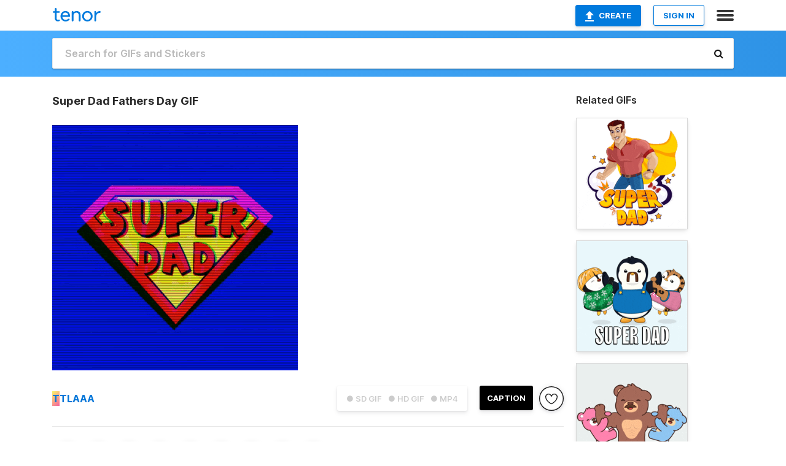

--- FILE ---
content_type: text/html; charset=utf-8
request_url: https://tenor.com/view/super-dad-fathers-day-dads-day-happy-fathers-day-gif-17220378
body_size: 18012
content:
<!DOCTYPE html>
<html lang="en" dir="ltr"><head><script id="data" type="text/x-cache" nonce="NmExZWI5YzUtMGEwMi00MjM0LTgyOGYtODE0MWRjM2M3YjBk">[base64]</script><title class="dynamic">Super Dad Fathers Day GIF - Super Dad Fathers Day Dads Day - Discover &amp; Share GIFs</title><link class="dynamic" rel="canonical" href="https://tenor.com/view/super-dad-fathers-day-dads-day-happy-fathers-day-gif-17220378"><meta class="dynamic" name="keywords" content="Super Dad,Fathers Day,Dads Day,Happy Fathers Day,gif,animated gif,gifs,meme"><meta class="dynamic" name="description" content="The perfect Super Dad Fathers Day Dads Day Animated GIF for your conversation. Discover and Share the best GIFs on Tenor."><meta class="dynamic" name="twitter:title" content="Super Dad Fathers Day GIF - Super Dad Fathers Day Dads Day - Discover &amp; Share GIFs"><meta class="dynamic" name="twitter:description" content="The perfect Super Dad Fathers Day Dads Day Animated GIF for your conversation. Discover and Share the best GIFs on Tenor."><meta class="dynamic" name="twitter:site" content="@gifkeyboard"><meta class="dynamic" name="twitter:app:name:iphone" content="GIF Keyboard"><meta class="dynamic" name="twitter:app:name:ipad" content="GIF Keyboard"><meta class="dynamic" name="twitter:app:name:googleplay" content="GIF Keyboard"><meta class="dynamic" name="twitter:app:id:iphone" content="917932200"><meta class="dynamic" name="twitter:app:id:ipad" content="917932200"><meta class="dynamic" name="twitter:app:id:googleplay" content="com.riffsy.FBMGIFApp"><meta class="dynamic" property="al:ios:app_name" content="GIF Keyboard"><meta class="dynamic" property="al:ios:app_store_id" content="917932200"><meta class="dynamic" property="al:android:package" content="com.riffsy.FBMGIFApp"><meta class="dynamic" property="al:android:app_name" content="GIF Keyboard"><meta class="dynamic" property="fb:app_id" content="374882289330575"><meta class="dynamic" property="og:site_name" content="Tenor"><meta class="dynamic" property="og:title" content="Super Dad Fathers Day GIF - Super Dad Fathers Day Dads Day - Discover &amp; Share GIFs"><meta class="dynamic" name="apple-itunes-app" content="app-id=917932200,app-argument=https://tenor.com/view/super-dad-fathers-day-dads-day-happy-fathers-day-gif-17220378"><meta class="dynamic" name="twitter:app:url:iphone" content="riffsykeyboard://riff/13608122878441474413"><meta class="dynamic" name="twitter:app:url:ipad" content="riffsykeyboard://riff/13608122878441474413"><meta class="dynamic" name="twitter:app:url:googleplay" content="riffsy://gifs/13608122878441474413"><meta class="dynamic" property="al:ios:url" content="riffsykeyboard://riff/13608122878441474413"><meta class="dynamic" property="al:android:url" content="riffsy://gifs/13608122878441474413"><link class="dynamic" rel="alternate" href="ios-app://917932200/riffsykeyboard/riff/13608122878441474413"><link class="dynamic" rel="alternate" href="android-app://com.riffsy.FBMGIFApp/riffsy/gifs/13608122878441474413"><meta class="dynamic" name="twitter:image" content="https://media1.tenor.com/m/vNnDqLVeyW0AAAAC/super-dad-fathers-day.gif"><meta class="dynamic" name="twitter:card" content="player"><meta class="dynamic" name="twitter:player" content="undefined?playertype=card"><meta class="dynamic" name="twitter:player:width" content="498"><meta class="dynamic" name="twitter:player:height" content="498"><meta class="dynamic" name="twitter:player:stream" content="https://media.tenor.com/vNnDqLVeyW0AAAPo/super-dad-fathers-day.mp4"><meta class="dynamic" name="twitter:player:stream:content_type" content="video/mp4"><link class="dynamic" rel="alternate" type="application/json+oembed" title="GIF oEmbed Profile" href="https://tenor.com/oembed?url=https%3A%2F%2Ftenor.com%2Fview%2Fsuper-dad-fathers-day-dads-day-happy-fathers-day-gif-17220378"><link class="dynamic" rel="alternate" type="text/xml+oembed" title="GIF oEmbed Profile" href="https://tenor.com/oembed?url=https%3A%2F%2Ftenor.com%2Fview%2Fsuper-dad-fathers-day-dads-day-happy-fathers-day-gif-17220378&amp;format=xml"><link rel="image_src" href="https://media1.tenor.com/m/vNnDqLVeyW0AAAAC/super-dad-fathers-day.gif"><meta class="dynamic" property="og:url" content="https://media1.tenor.com/m/vNnDqLVeyW0AAAAC/super-dad-fathers-day.gif"><meta class="dynamic" property="og:description" content="Click to view the GIF"><meta class="dynamic" property="og:type" content="video.other"><meta class="dynamic" property="og:image" content="https://media1.tenor.com/m/vNnDqLVeyW0AAAAC/super-dad-fathers-day.gif"><meta class="dynamic" property="og:image:type" content="image/gif"><meta class="dynamic" property="og:image:width" content="498"><meta class="dynamic" property="og:image:height" content="498"><meta class="dynamic" property="og:video" content="https://media.tenor.com/vNnDqLVeyW0AAAPo/super-dad-fathers-day.mp4"><meta class="dynamic" property="og:video:secure_url" content="https://media.tenor.com/vNnDqLVeyW0AAAPo/super-dad-fathers-day.mp4"><meta class="dynamic" property="og:video:type" content="video/mp4"><meta class="dynamic" property="og:video:width" content="640"><meta class="dynamic" property="og:video:height" content="640"><meta class="dynamic" property="og:video" content="https://media.tenor.com/vNnDqLVeyW0AAAPs/super-dad-fathers-day.webm"><meta class="dynamic" property="og:video:secure_url" content="https://media.tenor.com/vNnDqLVeyW0AAAPs/super-dad-fathers-day.webm"><meta class="dynamic" property="og:video:type" content="video/webm"><meta class="dynamic" property="og:video:width" content="640"><meta class="dynamic" property="og:video:height" content="640"><script class="dynamic" type="application/ld+json">{"@context":"http:\u002F\u002Fschema.org","@type":"Article","author":"TLAAA","creator":"TLAAA","headline":"Super Dad Fathers Day GIF - Super Dad Fathers Day Dads Day - Discover & Share GIFs","name":"Super Dad Fathers Day GIF - Super Dad Fathers Day Dads Day - Discover & Share GIFs","url":"https:\u002F\u002Ftenor.com\u002Fview\u002Fsuper-dad-fathers-day-dads-day-happy-fathers-day-gif-17220378","mainEntityOfPage":"https:\u002F\u002Ftenor.com\u002Fview\u002Fsuper-dad-fathers-day-dads-day-happy-fathers-day-gif-17220378","keywords":"Super Dad,Fathers Day,Dads Day,Happy Fathers Day,gif,animated gif,gifs,meme","dateModified":"2020-05-16T04:50:41.499Z","datePublished":"2020-05-16T04:50:41.499Z","publisher":{"@context":"http:\u002F\u002Fschema.org","@type":"Organization","name":"Tenor","logo":{"@type":"ImageObject","url":"https:\u002F\u002Ftenor.com\u002Fassets\u002Fimg\u002Ftenor-app-icon.png"},"sameAs":["https:\u002F\u002Ftwitter.com\u002Fgifkeyboard","https:\u002F\u002Fwww.facebook.com\u002Ftenorapp\u002F","https:\u002F\u002Fwww.linkedin.com\u002Fcompany\u002Ftenorinc\u002F"]},"image":{"@context":"http:\u002F\u002Fschema.org","@type":"ImageObject","author":"TLAAA","creator":"TLAAA","name":"Super Dad Fathers Day GIF - Super Dad Fathers Day Dads Day - Discover & Share GIFs","keywords":"Super Dad,Fathers Day,Dads Day,Happy Fathers Day,gif,animated gif,gifs,meme","description":"The perfect Super Dad Fathers Day Dads Day Animated GIF for your conversation. Discover and Share the best GIFs on Tenor.","url":"https:\u002F\u002Ftenor.com\u002Fview\u002Fsuper-dad-fathers-day-dads-day-happy-fathers-day-gif-17220378","contentUrl":"https:\u002F\u002Fmedia1.tenor.com\u002Fm\u002FvNnDqLVeyW0AAAAC\u002Fsuper-dad-fathers-day.gif","thumbnailUrl":"https:\u002F\u002Fmedia.tenor.com\u002FvNnDqLVeyW0AAAAe\u002Fsuper-dad-fathers-day.png","width":498,"height":498,"dateCreated":"2020-05-16T04:50:41.499Z","uploadDate":"2020-05-16T04:50:41.499Z","representativeOfPage":true},"video":{"@context":"http:\u002F\u002Fschema.org","@type":"VideoObject","author":"TLAAA","creator":"TLAAA","name":"Super Dad Fathers Day GIF - Super Dad Fathers Day Dads Day - Discover & Share GIFs","keywords":"Super Dad,Fathers Day,Dads Day,Happy Fathers Day,gif,animated gif,gifs,meme","description":"The perfect Super Dad Fathers Day Dads Day Animated GIF for your conversation. Discover and Share the best GIFs on Tenor.","url":"https:\u002F\u002Ftenor.com\u002Fview\u002Fsuper-dad-fathers-day-dads-day-happy-fathers-day-gif-17220378","contentUrl":"https:\u002F\u002Fmedia.tenor.com\u002FvNnDqLVeyW0AAAPo\u002Fsuper-dad-fathers-day.mp4","thumbnailUrl":"https:\u002F\u002Fmedia.tenor.com\u002FvNnDqLVeyW0AAAAe\u002Fsuper-dad-fathers-day.png","width":640,"height":640,"dateCreated":"2020-05-16T04:50:41.499Z","uploadDate":"2020-05-16T04:50:41.499Z","duration":"PT0M1S"}}</script><link rel="preconnect" href="https://www.googletagmanager.com"><link rel="preconnect" href="https://www.google-analytics.com"><link rel="dns-prefetch" href="//media.tenor.com"><link rel="preconnect" href="https://media.tenor.com"><link rel="stylesheet" type="text/css" href="/assets/dist/main.min.css?release=r260116-1-master-85a2"><meta charset="UTF-8"><meta name="viewport" content="width=device-width, initial-scale=1"><link rel="manifest" href="/assets/manifest.json"><link rel="shortcut icon" type="image/png" href="/assets/img/favicon/favicon-16x16.png"><link rel="apple-touch-icon" sizes="57x57" href="/assets/img/favicon/apple-touch-icon-57x57.png"><link rel="apple-touch-icon" sizes="60x60" href="/assets/img/favicon/apple-touch-icon-60x60.png"><link rel="apple-touch-icon" sizes="72x72" href="/assets/img/favicon/apple-touch-icon-72x72.png"><link rel="icon" type="image/png" href="/assets/img/favicon/favicon-16x16.png" sizes="16x16"><link rel="icon" type="image/png" href="/assets/img/favicon/favicon-32x32.png" sizes="32x32"><link rel="search" type="application/opensearchdescription+xml" href="/opensearch.xml" title="Tenor"><link rel="alternate" hreflang="x-default" href="https://tenor.com/view/super-dad-fathers-day-dads-day-happy-fathers-day-gif-17220378"><link rel="alternate" hreflang="af" href="https://tenor.com/af/view/super-dad-fathers-day-dads-day-happy-fathers-day-gif-17220378"><link rel="alternate" hreflang="am" href="https://tenor.com/am/view/super-dad-fathers-day-dads-day-happy-fathers-day-gif-17220378"><link rel="alternate" hreflang="az" href="https://tenor.com/az/view/super-dad-fathers-day-dads-day-happy-fathers-day-gif-17220378"><link rel="alternate" hreflang="be" href="https://tenor.com/be/view/super-dad-fathers-day-dads-day-happy-fathers-day-gif-17220378"><link rel="alternate" hreflang="bg" href="https://tenor.com/bg/view/super-dad-fathers-day-dads-day-happy-fathers-day-gif-17220378"><link rel="alternate" hreflang="bn" href="https://tenor.com/bn/view/super-dad-fathers-day-dads-day-happy-fathers-day-gif-17220378"><link rel="alternate" hreflang="bs" href="https://tenor.com/bs/view/super-dad-fathers-day-dads-day-happy-fathers-day-gif-17220378"><link rel="alternate" hreflang="ca" href="https://tenor.com/ca/view/super-dad-fathers-day-dads-day-happy-fathers-day-gif-17220378"><link rel="alternate" hreflang="cs" href="https://tenor.com/cs/view/super-dad-fathers-day-dads-day-happy-fathers-day-gif-17220378"><link rel="alternate" hreflang="da" href="https://tenor.com/da/view/super-dad-fathers-day-dads-day-happy-fathers-day-gif-17220378"><link rel="alternate" hreflang="de" href="https://tenor.com/de/view/super-dad-fathers-day-dads-day-happy-fathers-day-gif-17220378"><link rel="alternate" hreflang="de-AT" href="https://tenor.com/de-AT/view/super-dad-fathers-day-dads-day-happy-fathers-day-gif-17220378"><link rel="alternate" hreflang="de-CH" href="https://tenor.com/de-CH/view/super-dad-fathers-day-dads-day-happy-fathers-day-gif-17220378"><link rel="alternate" hreflang="el" href="https://tenor.com/el/view/super-dad-fathers-day-dads-day-happy-fathers-day-gif-17220378"><link rel="alternate" hreflang="en-AU" href="https://tenor.com/en-AU/view/super-dad-fathers-day-dads-day-happy-fathers-day-gif-17220378"><link rel="alternate" hreflang="en-CA" href="https://tenor.com/en-CA/view/super-dad-fathers-day-dads-day-happy-fathers-day-gif-17220378"><link rel="alternate" hreflang="en-GB" href="https://tenor.com/en-GB/view/super-dad-fathers-day-dads-day-happy-fathers-day-gif-17220378"><link rel="alternate" hreflang="en-IE" href="https://tenor.com/en-IE/view/super-dad-fathers-day-dads-day-happy-fathers-day-gif-17220378"><link rel="alternate" hreflang="en-IN" href="https://tenor.com/en-IN/view/super-dad-fathers-day-dads-day-happy-fathers-day-gif-17220378"><link rel="alternate" hreflang="en-NZ" href="https://tenor.com/en-NZ/view/super-dad-fathers-day-dads-day-happy-fathers-day-gif-17220378"><link rel="alternate" hreflang="en-SG" href="https://tenor.com/en-SG/view/super-dad-fathers-day-dads-day-happy-fathers-day-gif-17220378"><link rel="alternate" hreflang="en-ZA" href="https://tenor.com/en-ZA/view/super-dad-fathers-day-dads-day-happy-fathers-day-gif-17220378"><link rel="alternate" hreflang="es" href="https://tenor.com/es/view/super-dad-fathers-day-dads-day-happy-fathers-day-gif-17220378"><link rel="alternate" hreflang="es-419" href="https://tenor.com/es-419/view/super-dad-fathers-day-dads-day-happy-fathers-day-gif-17220378"><link rel="alternate" hreflang="es-AR" href="https://tenor.com/es-AR/view/super-dad-fathers-day-dads-day-happy-fathers-day-gif-17220378"><link rel="alternate" hreflang="es-BO" href="https://tenor.com/es-BO/view/super-dad-fathers-day-dads-day-happy-fathers-day-gif-17220378"><link rel="alternate" hreflang="es-CL" href="https://tenor.com/es-CL/view/super-dad-fathers-day-dads-day-happy-fathers-day-gif-17220378"><link rel="alternate" hreflang="es-CO" href="https://tenor.com/es-CO/view/super-dad-fathers-day-dads-day-happy-fathers-day-gif-17220378"><link rel="alternate" hreflang="es-CR" href="https://tenor.com/es-CR/view/super-dad-fathers-day-dads-day-happy-fathers-day-gif-17220378"><link rel="alternate" hreflang="es-DO" href="https://tenor.com/es-DO/view/super-dad-fathers-day-dads-day-happy-fathers-day-gif-17220378"><link rel="alternate" hreflang="es-EC" href="https://tenor.com/es-EC/view/super-dad-fathers-day-dads-day-happy-fathers-day-gif-17220378"><link rel="alternate" hreflang="es-GT" href="https://tenor.com/es-GT/view/super-dad-fathers-day-dads-day-happy-fathers-day-gif-17220378"><link rel="alternate" hreflang="es-HN" href="https://tenor.com/es-HN/view/super-dad-fathers-day-dads-day-happy-fathers-day-gif-17220378"><link rel="alternate" hreflang="es-MX" href="https://tenor.com/es-MX/view/super-dad-fathers-day-dads-day-happy-fathers-day-gif-17220378"><link rel="alternate" hreflang="es-NI" href="https://tenor.com/es-NI/view/super-dad-fathers-day-dads-day-happy-fathers-day-gif-17220378"><link rel="alternate" hreflang="es-PA" href="https://tenor.com/es-PA/view/super-dad-fathers-day-dads-day-happy-fathers-day-gif-17220378"><link rel="alternate" hreflang="es-PE" href="https://tenor.com/es-PE/view/super-dad-fathers-day-dads-day-happy-fathers-day-gif-17220378"><link rel="alternate" hreflang="es-PR" href="https://tenor.com/es-PR/view/super-dad-fathers-day-dads-day-happy-fathers-day-gif-17220378"><link rel="alternate" hreflang="es-PY" href="https://tenor.com/es-PY/view/super-dad-fathers-day-dads-day-happy-fathers-day-gif-17220378"><link rel="alternate" hreflang="es-SV" href="https://tenor.com/es-SV/view/super-dad-fathers-day-dads-day-happy-fathers-day-gif-17220378"><link rel="alternate" hreflang="es-US" href="https://tenor.com/es-US/view/super-dad-fathers-day-dads-day-happy-fathers-day-gif-17220378"><link rel="alternate" hreflang="es-UY" href="https://tenor.com/es-UY/view/super-dad-fathers-day-dads-day-happy-fathers-day-gif-17220378"><link rel="alternate" hreflang="es-VE" href="https://tenor.com/es-VE/view/super-dad-fathers-day-dads-day-happy-fathers-day-gif-17220378"><link rel="alternate" hreflang="et" href="https://tenor.com/et/view/super-dad-fathers-day-dads-day-happy-fathers-day-gif-17220378"><link rel="alternate" hreflang="eu" href="https://tenor.com/eu/view/super-dad-fathers-day-dads-day-happy-fathers-day-gif-17220378"><link rel="alternate" hreflang="fi" href="https://tenor.com/fi/view/super-dad-fathers-day-dads-day-happy-fathers-day-gif-17220378"><link rel="alternate" hreflang="fil" href="https://tenor.com/fil/view/super-dad-fathers-day-dads-day-happy-fathers-day-gif-17220378"><link rel="alternate" hreflang="fr" href="https://tenor.com/fr/view/super-dad-fathers-day-dads-day-happy-fathers-day-gif-17220378"><link rel="alternate" hreflang="fr-CA" href="https://tenor.com/fr-CA/view/super-dad-fathers-day-dads-day-happy-fathers-day-gif-17220378"><link rel="alternate" hreflang="fr-CH" href="https://tenor.com/fr-CH/view/super-dad-fathers-day-dads-day-happy-fathers-day-gif-17220378"><link rel="alternate" hreflang="gl" href="https://tenor.com/gl/view/super-dad-fathers-day-dads-day-happy-fathers-day-gif-17220378"><link rel="alternate" hreflang="gu" href="https://tenor.com/gu/view/super-dad-fathers-day-dads-day-happy-fathers-day-gif-17220378"><link rel="alternate" hreflang="hi" href="https://tenor.com/hi/view/super-dad-fathers-day-dads-day-happy-fathers-day-gif-17220378"><link rel="alternate" hreflang="hr" href="https://tenor.com/hr/view/super-dad-fathers-day-dads-day-happy-fathers-day-gif-17220378"><link rel="alternate" hreflang="hu" href="https://tenor.com/hu/view/super-dad-fathers-day-dads-day-happy-fathers-day-gif-17220378"><link rel="alternate" hreflang="hy" href="https://tenor.com/hy/view/super-dad-fathers-day-dads-day-happy-fathers-day-gif-17220378"><link rel="alternate" hreflang="id" href="https://tenor.com/id/view/super-dad-fathers-day-dads-day-happy-fathers-day-gif-17220378"><link rel="alternate" hreflang="is" href="https://tenor.com/is/view/super-dad-fathers-day-dads-day-happy-fathers-day-gif-17220378"><link rel="alternate" hreflang="it" href="https://tenor.com/it/view/super-dad-fathers-day-dads-day-happy-fathers-day-gif-17220378"><link rel="alternate" hreflang="ja" href="https://tenor.com/ja/view/super-dad-fathers-day-dads-day-happy-fathers-day-gif-17220378"><link rel="alternate" hreflang="ka" href="https://tenor.com/ka/view/super-dad-fathers-day-dads-day-happy-fathers-day-gif-17220378"><link rel="alternate" hreflang="kk" href="https://tenor.com/kk/view/super-dad-fathers-day-dads-day-happy-fathers-day-gif-17220378"><link rel="alternate" hreflang="km" href="https://tenor.com/km/view/super-dad-fathers-day-dads-day-happy-fathers-day-gif-17220378"><link rel="alternate" hreflang="kn" href="https://tenor.com/kn/view/super-dad-fathers-day-dads-day-happy-fathers-day-gif-17220378"><link rel="alternate" hreflang="ko" href="https://tenor.com/ko/view/super-dad-fathers-day-dads-day-happy-fathers-day-gif-17220378"><link rel="alternate" hreflang="ky" href="https://tenor.com/ky/view/super-dad-fathers-day-dads-day-happy-fathers-day-gif-17220378"><link rel="alternate" hreflang="lo" href="https://tenor.com/lo/view/super-dad-fathers-day-dads-day-happy-fathers-day-gif-17220378"><link rel="alternate" hreflang="lt" href="https://tenor.com/lt/view/super-dad-fathers-day-dads-day-happy-fathers-day-gif-17220378"><link rel="alternate" hreflang="lv" href="https://tenor.com/lv/view/super-dad-fathers-day-dads-day-happy-fathers-day-gif-17220378"><link rel="alternate" hreflang="mk" href="https://tenor.com/mk/view/super-dad-fathers-day-dads-day-happy-fathers-day-gif-17220378"><link rel="alternate" hreflang="ml" href="https://tenor.com/ml/view/super-dad-fathers-day-dads-day-happy-fathers-day-gif-17220378"><link rel="alternate" hreflang="mn" href="https://tenor.com/mn/view/super-dad-fathers-day-dads-day-happy-fathers-day-gif-17220378"><link rel="alternate" hreflang="mo" href="https://tenor.com/mo/view/super-dad-fathers-day-dads-day-happy-fathers-day-gif-17220378"><link rel="alternate" hreflang="mr" href="https://tenor.com/mr/view/super-dad-fathers-day-dads-day-happy-fathers-day-gif-17220378"><link rel="alternate" hreflang="ms" href="https://tenor.com/ms/view/super-dad-fathers-day-dads-day-happy-fathers-day-gif-17220378"><link rel="alternate" hreflang="my" href="https://tenor.com/my/view/super-dad-fathers-day-dads-day-happy-fathers-day-gif-17220378"><link rel="alternate" hreflang="ne" href="https://tenor.com/ne/view/super-dad-fathers-day-dads-day-happy-fathers-day-gif-17220378"><link rel="alternate" hreflang="nl" href="https://tenor.com/nl/view/super-dad-fathers-day-dads-day-happy-fathers-day-gif-17220378"><link rel="alternate" hreflang="no" href="https://tenor.com/no/view/super-dad-fathers-day-dads-day-happy-fathers-day-gif-17220378"><link rel="alternate" hreflang="pa" href="https://tenor.com/pa/view/super-dad-fathers-day-dads-day-happy-fathers-day-gif-17220378"><link rel="alternate" hreflang="pl" href="https://tenor.com/pl/view/super-dad-fathers-day-dads-day-happy-fathers-day-gif-17220378"><link rel="alternate" hreflang="pt" href="https://tenor.com/pt/view/super-dad-fathers-day-dads-day-happy-fathers-day-gif-17220378"><link rel="alternate" hreflang="pt-BR" href="https://tenor.com/pt-BR/view/super-dad-fathers-day-dads-day-happy-fathers-day-gif-17220378"><link rel="alternate" hreflang="pt-PT" href="https://tenor.com/pt-PT/view/super-dad-fathers-day-dads-day-happy-fathers-day-gif-17220378"><link rel="alternate" hreflang="ro" href="https://tenor.com/ro/view/super-dad-fathers-day-dads-day-happy-fathers-day-gif-17220378"><link rel="alternate" hreflang="ru" href="https://tenor.com/ru/view/super-dad-fathers-day-dads-day-happy-fathers-day-gif-17220378"><link rel="alternate" hreflang="si" href="https://tenor.com/si/view/super-dad-fathers-day-dads-day-happy-fathers-day-gif-17220378"><link rel="alternate" hreflang="sk" href="https://tenor.com/sk/view/super-dad-fathers-day-dads-day-happy-fathers-day-gif-17220378"><link rel="alternate" hreflang="sl" href="https://tenor.com/sl/view/super-dad-fathers-day-dads-day-happy-fathers-day-gif-17220378"><link rel="alternate" hreflang="sq" href="https://tenor.com/sq/view/super-dad-fathers-day-dads-day-happy-fathers-day-gif-17220378"><link rel="alternate" hreflang="sr" href="https://tenor.com/sr/view/super-dad-fathers-day-dads-day-happy-fathers-day-gif-17220378"><link rel="alternate" hreflang="sr-Latn" href="https://tenor.com/sr-Latn/view/super-dad-fathers-day-dads-day-happy-fathers-day-gif-17220378"><link rel="alternate" hreflang="sv" href="https://tenor.com/sv/view/super-dad-fathers-day-dads-day-happy-fathers-day-gif-17220378"><link rel="alternate" hreflang="sw" href="https://tenor.com/sw/view/super-dad-fathers-day-dads-day-happy-fathers-day-gif-17220378"><link rel="alternate" hreflang="ta" href="https://tenor.com/ta/view/super-dad-fathers-day-dads-day-happy-fathers-day-gif-17220378"><link rel="alternate" hreflang="te" href="https://tenor.com/te/view/super-dad-fathers-day-dads-day-happy-fathers-day-gif-17220378"><link rel="alternate" hreflang="th" href="https://tenor.com/th/view/super-dad-fathers-day-dads-day-happy-fathers-day-gif-17220378"><link rel="alternate" hreflang="tl" href="https://tenor.com/tl/view/super-dad-fathers-day-dads-day-happy-fathers-day-gif-17220378"><link rel="alternate" hreflang="tr" href="https://tenor.com/tr/view/super-dad-fathers-day-dads-day-happy-fathers-day-gif-17220378"><link rel="alternate" hreflang="uk" href="https://tenor.com/uk/view/super-dad-fathers-day-dads-day-happy-fathers-day-gif-17220378"><link rel="alternate" hreflang="uz" href="https://tenor.com/uz/view/super-dad-fathers-day-dads-day-happy-fathers-day-gif-17220378"><link rel="alternate" hreflang="vi" href="https://tenor.com/vi/view/super-dad-fathers-day-dads-day-happy-fathers-day-gif-17220378"><link rel="alternate" hreflang="zh-CN" href="https://tenor.com/zh-CN/view/super-dad-fathers-day-dads-day-happy-fathers-day-gif-17220378"><link rel="alternate" hreflang="zh-HK" href="https://tenor.com/zh-HK/view/super-dad-fathers-day-dads-day-happy-fathers-day-gif-17220378"><link rel="alternate" hreflang="zh-TW" href="https://tenor.com/zh-TW/view/super-dad-fathers-day-dads-day-happy-fathers-day-gif-17220378"><link rel="alternate" hreflang="zu" href="https://tenor.com/zu/view/super-dad-fathers-day-dads-day-happy-fathers-day-gif-17220378"></head><body><script async type="text/javascript" src="/assets/dist/main.min.js?release=r260116-1-master-85a2" fetchpriority="high"></script><div id="root"><div class="BaseApp"><div class="Banner TOSBanner hidden"><div class="container"><span class="iconfont-remove" aria-hidden="true"></span>We&#039;ve updated our <span class="linkElements"><a href="/legal-terms" rel="noopener">Terms of Service</a> and <a href="https://policies.google.com/privacy?hl=en" rel="noopener">Privacy Policy</a></span>. By continuing you agree to Tenor&#039;s <span class="linkElements"><a href="/legal-terms" rel="noopener">Terms of Service</a> and <a href="https://policies.google.com/privacy?hl=en" rel="noopener">Privacy Policy</a></span>.</div></div><div class="Banner LanguageBanner hidden"><div class="container"><span class="iconfont-remove" aria-hidden="true"></span><div>Tenor.com has been translated based on your browser&#039;s language setting. If you want to change the language, click <span class="linkElements"><button>here</button></span>.</div></div></div><nav class="NavBar"><div class="container"><span itemscope itemtype="http://schema.org/Organization"><a class="navbar-brand" itemProp="url" href="/"><img src="/assets/img/tenor-logo.svg" width="80" height="22" alt="Tenor logo" itemprop="logo"></a></span><div class="nav-buttons"><div class="account-buttons"><a class="button upload-button" href="/gif-maker?utm_source=nav-bar&amp;utm_medium=internal&amp;utm_campaign=gif-maker-entrypoints"><img src="/assets/icons/upload-icon.svg" width="14" height="17" alt="Upload icon">Create</a><button class="white-button">SIGN IN</button></div><span class=" ToggleMenu"><span class="menu-button navicon-button x ToggleMenu-button"><div class="navicon"></div></span><div class="animated NavMenu"><div class="section"><div class="header">Products</div><ul><li><a href="https://apps.apple.com/app/apple-store/id917932200?pt=39040802&amp;ct=NavGifKeyboard&amp;mt=8" rel="noopener">GIF Keyboard</a></li><li><a href="https://play.google.com/store/apps/details?id=com.riffsy.FBMGIFApp" rel="noopener">Android</a></li><li><a href="/contentpartners">Content Partners</a></li></ul></div><div class="section"><div class="header">Explore</div><ul><li><button>Language</button></li><li><a href="/reactions">Reaction GIFs</a></li><li><a href="/explore">Explore GIFs</a></li></ul></div><div class="section"><div class="header">Company</div><ul><li><a href="/press">Press</a></li><li><a href="https://blog.tenor.com/" rel="noopener">Blog</a></li><li><a href="https://support.google.com/tenor" rel="noopener">FAQ</a></li><li><a href="/legal-terms">Terms and Privacy</a></li><li><a href="/assets/dist/licenses.txt" rel="noopener">Website Licenses</a></li><li><a href="https://support.google.com/tenor/gethelp?hl=en" rel="noopener">Contact Us</a></li></ul></div><div class="section"><div class="header">API</div><ul><li><a href="/gifapi" rel="noopener">Tenor GIF API</a></li><li><a href="https://developers.google.com/tenor/guides/endpoints" rel="noopener">GIF API Documentation</a></li></ul></div></div></span></div></div></nav><div class="TopBarComponent TopSearchBar"><div class="TopBar"><div class="container"><a class="navbar-brand" itemProp="url" href="/"><img src="/assets/img/tenor-logo-white.svg" width="80" height="22" alt="Tenor logo" itemprop="logo"></a><div class="search-bar-wrapper"><form class="SearchBar"><input name="q" value="" placeholder="Search for GIFs and Stickers" autocomplete="off"><span class="iconfont-search" aria-hidden="true"></span></form></div></div></div></div><div class="GifPage container page"><!--!--><div class="main-container"><h1 style="margin-bottom:30px;">Super Dad Fathers Day GIF</h1><div class="single-view-container" itemscope itemtype="http://schema.org/Article"><meta itemprop="url" content="https://tenor.com/view/super-dad-fathers-day-dads-day-happy-fathers-day-gif-17220378"><meta itemprop="mainEntityOfPage" content="https://tenor.com/view/super-dad-fathers-day-dads-day-happy-fathers-day-gif-17220378"><meta itemprop="keywords" content="Super Dad,Fathers Day,Dads Day,Happy Fathers Day,gif,animated gif,gifs,meme"><meta itemprop="dateModified" content="2020-05-16T04:50:41.499Z"><meta itemprop="datePublished" content="2020-05-16T04:50:41.499Z"><meta itemprop="author" content="TLAAA"><meta itemprop="creator" content="TLAAA"><meta itemprop="headline" content="Super Dad Fathers Day GIF - Super Dad Fathers Day Dads Day - Discover &amp; Share GIFs"><meta itemprop="name" content="Super Dad Fathers Day GIF - Super Dad Fathers Day Dads Day - Discover &amp; Share GIFs"><span class="hide" itemprop="publisher" itemscope itemtype="http://schema.org/Organization"><meta itemprop="name" content="Tenor"><meta itemprop="logo" content="https://tenor.com/assets/img/tenor-app-icon.png"></span><div><div id="single-gif-container"><div itemprop="image" itemscope itemtype="http://schema.org/ImageObject"><meta itemprop="keywords" content="Super Dad,Fathers Day,Dads Day,Happy Fathers Day,gif,animated gif,gifs,meme"><meta itemprop="dateCreated" content="2020-05-16T04:50:41.499Z"><meta itemprop="uploadDate" content="2020-05-16T04:50:41.499Z"><meta itemprop="author" content="TLAAA"><meta itemprop="creator" content="TLAAA"><meta itemprop="embedUrl"><meta itemprop="representativeOfPage" content="true"><meta itemprop="url" content="https://tenor.com/view/super-dad-fathers-day-dads-day-happy-fathers-day-gif-17220378"><meta itemprop="duration" content="PT0M1S"><meta itemprop="contentUrl" content="https://media1.tenor.com/m/vNnDqLVeyW0AAAAC/super-dad-fathers-day.gif"><meta itemprop="width" content="498"><meta itemprop="height" content="498"><div class="Gif" style="width:400px;height:400px;"><img src="https://media1.tenor.com/m/vNnDqLVeyW0AAAAd/super-dad-fathers-day.gif" width="400" height="400" alt="a colorful logo that says super dad on it" style="max-width:400px;min-height:;" fetchpriority="high"></div></div></div></div></div><div class="gif-details-container"><div class="gif-actions"><div class="extra-controls"><div class="QualityToggle"><button class="" disabled> ● SD GIF </button><button class="" disabled> ● HD GIF </button><button class="" disabled> ● MP4 </button></div><a class="caption-gif-button" href="/gif-maker?caption_item_id=13608122878441474413&amp;utm_source=gif-caption&amp;utm_medium=internal&amp;utm_campaign=gif-maker-entrypoints">CAPTION</a><span class="GifFavButton FavButton" aria-hidden="true"></span></div><div class="profile-info"><a rel="author" href="/users/tlaaa"><div class="ProfileImage" style="background-image:linear-gradient(135deg, #faf76b, #f55f9d);">T</div></a><a class="author-username" rel="author" href="/users/tlaaa">TLAAA</a><span></span></div></div><div class="gif-details share-buttons"><a class="ShareIcon" href="https://apps.apple.com/app/apple-store/id917932200?pt=39040802&amp;ct=iMessageItemView&amp;mt=8" rel="noopener"><div class="Tooltip"><span class="content">Share to iMessage.</span></div><img src="/assets/img/icons/imessage.svg" alt="iMessage icon"></a><a class="ShareIcon" href="https://www.facebook.com/sharer/sharer.php?u=https%3A%2F%2Ftenor.com%2Fview%2Fsuper-dad-fathers-day-dads-day-happy-fathers-day-gif-17220378%3Futm_source%3Dshare-button%26utm_medium%3DSocial%26utm_content%3Dfacebook" rel="noopener"><div class="Tooltip"><span class="content">Share to Facebook.</span></div><img src="/assets/img/icons/facebook.svg" alt="Facebook icon"></a><a class="ShareIcon" href="https://twitter.com/share?url=https%3A%2F%2Ftenor.com%2Fview%2Fsuper-dad-fathers-day-dads-day-happy-fathers-day-gif-17220378%3Futm_source%3Dshare-button%26utm_medium%3DSocial%26utm_content%3Dtwitter&amp;via=gifkeyboard&amp;hashtags=Super Dad,Fathers Day,Dads Day" rel="noopener"><div class="Tooltip"><span class="content">Share to Twitter.</span></div><img src="/assets/img/icons/twitter.svg" alt="Twitter icon"></a><a class="ShareIcon" href="https://www.reddit.com/submit?url=https%3A%2F%2Ftenor.com%2Fview%2Fsuper-dad-fathers-day-dads-day-happy-fathers-day-gif-17220378%3Futm_source%3Dshare-button%26utm_medium%3DSocial%26utm_content%3Dreddit&amp;title=Super%20Dad%20Fathers%20Day%20GIF%20-%20Super%20Dad%20Fathers%20Day%20Dads%20Day%20-%20Discover%20%26%20Share%20GIFs" rel="noopener"><div class="Tooltip"><span class="content">Share to Reddit.</span></div><img src="/assets/img/icons/reddit.svg" alt="Reddit icon"></a><a class="ShareIcon" href="https://pinterest.com/pin/create/bookmarklet/?media=https%3A%2F%2Fmedia1.tenor.com%2Fm%2FvNnDqLVeyW0AAAAC%2Fsuper-dad-fathers-day.gif&amp;url=https%3A%2F%2Ftenor.com%2Fview%2Fsuper-dad-fathers-day-dads-day-happy-fathers-day-gif-17220378%3Futm_source%3Dshare-button%26utm_medium%3DSocial%26utm_content%3Dpinterest&amp;is_video=false&amp;description=Super%20Dad%20Fathers%20Day%20GIF%20-%20Super%20Dad%20Fathers%20Day%20Dads%20Day%20-%20Discover%20%26%20Share%20GIFs" rel="noopener"><div class="Tooltip"><span class="content">Share to Pinterest.</span></div><img src="/assets/img/icons/pinterest.svg" alt="Pinterest icon"></a><a class="ShareIcon" href="https://www.tumblr.com/share?v=3&amp;u=https%3A%2F%2Ftenor.com%2Fview%2Fsuper-dad-fathers-day-dads-day-happy-fathers-day-gif-17220378%3Futm_source%3Dshare-button%26utm_medium%3DSocial%26utm_content%3Dtumblr&amp;t=Super%20Dad%20Fathers%20Day%20GIF%20-%20Super%20Dad%20Fathers%20Day%20Dads%20Day%20-%20Discover%20%26%20Share%20GIFs&amp;tags=Super Dad,Fathers Day,Dads Day" rel="noopener"><div class="Tooltip"><span class="content">Share to Tumblr.</span></div><img src="/assets/img/icons/tumblr.svg" alt="Tumblr icon"></a><span class="ShareIcon"><div class="Tooltip"><span class="content">Copy link to clipboard.</span></div><img src="/assets/img/icons/link.svg" alt="link icon" data-clipboard-text="https://tenor.com/bkpYc.gif"></span><span class="ShareIcon"><div class="Tooltip"><span class="content">Copy embed to clipboard.</span></div><img src="/assets/img/icons/embed.svg" alt="embed icon" data-clipboard-text="&lt;div class=&quot;tenor-gif-embed&quot; data-postid=&quot;17220378&quot; data-share-method=&quot;host&quot; data-aspect-ratio=&quot;1&quot; data-width=&quot;100%&quot;&gt;&lt;a href=&quot;https://tenor.com/view/super-dad-fathers-day-dads-day-happy-fathers-day-gif-17220378&quot;&gt;Super Dad Fathers Day GIF&lt;/a&gt;from &lt;a href=&quot;https://tenor.com/search/super+dad-gifs&quot;&gt;Super Dad GIFs&lt;/a&gt;&lt;/div&gt; &lt;script type=&quot;text/javascript&quot; async src=&quot;https://tenor.com/embed.js&quot;&gt;&lt;/script&gt;"></span><span class="FlagIcon"><div class="Tooltip"><span class="content">Report</span></div><img src="/assets/img/icons/flag.svg" alt="flag icon"></span></div><ul class="tag-list" style="width:100%;"><li><a href="/search/super-dad-gifs"><div class="RelatedTag" style="background-color:#8B8BB3;">Super Dad</div></a></li><li><a href="/search/fathers-day-gifs"><div class="RelatedTag" style="background-color:#A6B38B;">Fathers Day</div></a></li><li><a href="/search/dads-day-gifs"><div class="RelatedTag" style="background-color:#8BB38B;">Dads Day</div></a></li><li><a href="/search/happy-fathers-day-gifs"><div class="RelatedTag" style="background-color:#B3A68B;">Happy Fathers Day</div></a></li></ul><div class="gif-details embed" style="display:block;"><h3>Share URL</h3><div class="Copybox share"><!--!--><input type="text" readonly data-clipboard-text="https://tenor.com/view/super-dad-fathers-day-dads-day-happy-fathers-day-gif-17220378" value="https://tenor.com/view/super-dad-fathers-day-dads-day-happy-fathers-day-gif-17220378"></div><br><br><h3>Embed</h3><div class="Copybox embed"><!--!--><input type="text" readonly data-clipboard-text="&lt;div class=&quot;tenor-gif-embed&quot; data-postid=&quot;17220378&quot; data-share-method=&quot;host&quot; data-aspect-ratio=&quot;1&quot; data-width=&quot;100%&quot;&gt;&lt;a href=&quot;https://tenor.com/view/super-dad-fathers-day-dads-day-happy-fathers-day-gif-17220378&quot;&gt;Super Dad Fathers Day GIF&lt;/a&gt;from &lt;a href=&quot;https://tenor.com/search/super+dad-gifs&quot;&gt;Super Dad GIFs&lt;/a&gt;&lt;/div&gt; &lt;script type=&quot;text/javascript&quot; async src=&quot;https://tenor.com/embed.js&quot;&gt;&lt;/script&gt;" value="&lt;div class=&quot;tenor-gif-embed&quot; data-postid=&quot;17220378&quot; data-share-method=&quot;host&quot; data-aspect-ratio=&quot;1&quot; data-width=&quot;100%&quot;&gt;&lt;a href=&quot;https://tenor.com/view/super-dad-fathers-day-dads-day-happy-fathers-day-gif-17220378&quot;&gt;Super Dad Fathers Day GIF&lt;/a&gt;from &lt;a href=&quot;https://tenor.com/search/super+dad-gifs&quot;&gt;Super Dad GIFs&lt;/a&gt;&lt;/div&gt; &lt;script type=&quot;text/javascript&quot; async src=&quot;https://tenor.com/embed.js&quot;&gt;&lt;/script&gt;"></div></div><div class="gif-details non-mobile-only"><h3>Details</h3><dl><dd>Content Description: a colorful logo that says super dad on it</dd><dd>File Size: 886KB</dd><dd>Duration: 1.000 sec</dd><dd>Dimensions: 498x498</dd><dd>Created: 5/16/2020, 4:50:41 AM</dd></dl></div></div></div><div class="RelatedGifsContainer"><h3>Related GIFs</h3><div class="UniversalGifList" data-columns="1" style="height:1342.7272727272727px;"><div class="column"><figure class="UniversalGifListItem clickable" data-index="0" data-width="220" data-height="220" style="top:0px;"><a href="/view/super-dad-abhimanyu-mighty-little-bheem-superb-dad-excellent-dad-gif-6495614975547710825"><div class="Gif"><picture><source type="video/mp4" srcset="https://media.tenor.com/WiUPZ686nWkAAAP1/super-dad-abhimanyu.mp4 320w"><source media="(max-width:840px)" type="image/webp" srcset="https://media.tenor.com/WiUPZ686nWkAAAA1/super-dad-abhimanyu.webp 200w"><img src="https://media.tenor.com/WiUPZ686nWkAAAAM/super-dad-abhimanyu.gif" width="180" height="180" alt="a cartoon of a man with a cape and the words super dad behind him" loading="lazy"></picture></div><div class="overlay"></div></a><div class="actions"><span class="GifFavButton FavButton" aria-hidden="true"></span></div><figcaption class="tags"><ul><li><a href="/search/super-dad-gifs">#super-dad</a></li><li><a href="/search/abhimanyu-gifs">#abhimanyu</a></li></ul></figcaption><!--!--></figure><figure class="UniversalGifListItem clickable" data-index="1" data-width="220" data-height="220" style="top:200px;"><a href="/view/dad-penguin-father-daddy-pudgy-gif-11290468858525092664"><div class="Gif"><picture><source type="video/mp4" srcset="https://media.tenor.com/nK_Nm3v_izgAAAP1/dad-penguin.mp4 320w"><source media="(max-width:840px)" type="image/webp" srcset="https://media.tenor.com/nK_Nm3v_izgAAAA1/dad-penguin.webp 200w"><img src="https://media.tenor.com/nK_Nm3v_izgAAAAM/dad-penguin.gif" width="180" height="180" alt="a group of penguins standing next to each other with the words super dad written below them" loading="lazy"></picture></div><div class="overlay"></div></a><div class="actions"><span class="GifFavButton FavButton" aria-hidden="true"></span></div><figcaption class="tags"><ul><li><a href="/search/dad-gifs">#dad</a></li><li><a href="/search/penguin-gifs">#penguin</a></li><li><a href="/search/father-gifs">#father</a></li><li><a href="/search/daddy-gifs">#daddy</a></li></ul></figcaption><!--!--></figure><figure class="UniversalGifListItem clickable" data-index="2" data-width="220" data-height="220" style="top:400px;"><a href="/view/dad-father-daddy-parenting-dada-gif-15914771151924808402"><div class="Gif"><picture><source type="video/mp4" srcset="https://media.tenor.com/3NygCugcytIAAAP1/dad-father.mp4 320w"><source media="(max-width:840px)" type="image/webp" srcset="https://media.tenor.com/3NygCugcytIAAAA1/dad-father.webp 200w"><img src="https://media.tenor.com/3NygCugcytIAAAAM/dad-father.gif" width="180" height="180" alt="a cartoon of a bear holding up two teddy bears with the words superdad behind him" loading="lazy"></picture></div><div class="overlay"></div></a><div class="actions"><span class="GifFavButton FavButton" aria-hidden="true"></span></div><figcaption class="tags"><ul><li><a href="/search/dad-gifs">#dad</a></li><li><a href="/search/father-gifs">#father</a></li><li><a href="/search/daddy-gifs">#daddy</a></li><li><a href="/search/parenting-gifs">#parenting</a></li></ul></figcaption><!--!--></figure><figure class="UniversalGifListItem clickable" data-index="3" data-width="220" data-height="220" style="top:600px;"><a href="/view/cryptodads-cdads-superhero-dad-super-gif-26967902"><div class="Gif"><picture><source media="(max-width:840px)" type="image/webp" srcset="https://media.tenor.com/7HWX3BEdykIAAAA1/cryptodads-cdads.webp 200w"><img src="https://media.tenor.com/7HWX3BEdykIAAAAM/cryptodads-cdads.gif" width="180" height="180" alt="a cartoon of a man with a beard in a super dad outfit" loading="lazy"></picture></div><div class="overlay"></div></a><div class="actions"><span class="GifFavButton FavButton" aria-hidden="true"></span></div><figcaption class="tags"><ul><li><a href="/search/cryptodads-gifs">#cryptodads</a></li><li><a href="/search/cdads-gifs">#cdads</a></li><li><a href="/search/superhero-gifs">#superhero</a></li><li><a href="/search/dad-gifs">#dad</a></li></ul></figcaption><!--!--></figure><figure class="UniversalGifListItem clickable" data-index="4" data-width="220" data-height="220" style="top:800px;"><a href="/view/super-dad-happy-fathers-day-irie-gif-14345994"><div class="Gif"><picture><source media="(max-width:840px)" type="image/webp" srcset="https://media.tenor.com/Bh1DkMD-Kl4AAAA1/super-dad-happy-fathers-day.webp 200w"><img src="https://media.tenor.com/Bh1DkMD-Kl4AAAAM/super-dad-happy-fathers-day.gif" width="180" height="180" alt="a cartoon of a man with a mustache and cape that says super dad on it" loading="lazy"></picture></div><div class="overlay"></div></a><div class="actions"><span class="GifFavButton FavButton" aria-hidden="true"></span></div><figcaption class="tags"><ul><li><a href="/search/super-dad-gifs">#Super-Dad</a></li><li><a href="/search/happy-fathers-day-gifs">#Happy-Fathers-Day</a></li><li><a href="/search/irie-gifs">#irie</a></li></ul></figcaption><!--!--></figure><figure class="UniversalGifListItem clickable" data-index="5" data-width="220" data-height="220" style="top:1000px;"><a href="/view/happier-here-happier-hk-disneyland-disney-disneyland-gif-25589557"><div class="Gif"><picture><source media="(max-width:840px)" type="image/webp" srcset="https://media.tenor.com/89gHWyRu0iMAAAA1/happier-here-happier.webp 200w"><img src="https://media.tenor.com/89gHWyRu0iMAAAAM/happier-here-happier.gif" width="180" height="180" alt="a poster for super dad shows a man holding a child in the air" loading="lazy"></picture></div><div class="overlay"></div></a><div class="actions"><span class="GifFavButton FavButton" aria-hidden="true"></span></div><figcaption class="tags"><ul><li><a href="/search/happier-here-gifs">#Happier-Here</a></li><li><a href="/search/happier-gifs">#Happier</a></li></ul></figcaption><!--!--></figure><figure class="UniversalGifListItem clickable" data-index="6" data-width="220" data-height="150" style="top:1200px;"><a href="/view/save-the-day-dad-of-gif-23088646"><div class="Gif"><picture><source type="video/mp4" srcset="https://media.tenor.com/JuwkozlbGV8AAAP1/save-the.mp4 288w"><source media="(max-width:840px)" type="image/webp" srcset="https://media.tenor.com/JuwkozlbGV8AAAA1/save-the.webp 200w"><img src="https://media.tenor.com/JuwkozlbGV8AAAAM/save-the.gif" width="180" height="122.72727272727273" alt="a man in a white shirt and brown pants is running" loading="lazy"></picture></div><div class="overlay"></div></a><div class="actions"><span class="GifFavButton FavButton" aria-hidden="true"></span></div><figcaption class="tags"><ul><li><a href="/search/save-gifs">#save</a></li><li><a href="/search/the-gifs">#the</a></li><li><a href="/search/day-gifs">#day</a></li><li><a href="/search/dad-gifs">#dad</a></li></ul></figcaption><!--!--></figure></div><script type="text/javascript" nonce="NmExZWI5YzUtMGEwMi00MjM0LTgyOGYtODE0MWRjM2M3YjBk">/*! For license information please see inlineMathService.min.js.LICENSE.txt */
(()=>{"use strict";let t=!1,i=!1,e=!1;function s(){t=window.innerWidth<=840,i=/iphone|ipod|ipad/i.test(window.navigator.userAgent)&&!window.MSStream,e=/Chrome/.test(window.navigator.userAgent)}window.addEventListener("resize",function(){s()}),s();const n=Object.freeze({GIF:"gif",MEME:"meme",STICKER:"sticker"});class o{element;staticColumns;showShareCount;isUniversalGifList;DEFAULT_WIDTH;y;containerWidth;numColumns;i;colNum;currentColumnIdx;minBottomY;maxBottomY;columnTailItems;spacing;borderLeft;borderRight;paddingLeft;paddingRight;paddingTop;paddingBottom;constructor({element:t,staticColumns:i,showShareCount:e,isUniversalGifList:s}){this.element=t,this.staticColumns=i,this.showShareCount=e,this.isUniversalGifList=s,this.DEFAULT_WIDTH=1===this.staticColumns?200:400,this.y=0,this.containerWidth=0,this.numColumns=0,this.i=0,this.colNum=0,this.currentColumnIdx=0,this.minBottomY=0,this.maxBottomY=0,this.columnTailItems=[],this.spacing=10,this.borderLeft=0,this.borderRight=0,this.paddingLeft=0,this.paddingRight=0,this.paddingTop=0,this.paddingBottom=0,this.resetVars()}resetVars(){this.y=0,this.spacing=t?10:20;const i=this.element?window.getComputedStyle(this.element):null;for(this.paddingLeft=i?parseInt(i.getPropertyValue("padding-left")):0,this.paddingRight=i?parseInt(i.getPropertyValue("padding-right")):0,this.paddingTop=i?parseInt(i.getPropertyValue("padding-top")):0,this.paddingBottom=i?parseInt(i.getPropertyValue("padding-bottom")):0,this.borderLeft=i?parseInt(i.getPropertyValue("border-left-width")):0,this.borderRight=i?parseInt(i.getPropertyValue("border-right-width")):0,this.containerWidth=this.element&&this.element.offsetWidth?this.element.offsetWidth-this.paddingLeft-this.paddingRight-this.borderLeft-this.borderRight:this.DEFAULT_WIDTH,this.staticColumns?this.numColumns=this.staticColumns:this.containerWidth>1100?this.numColumns=4:this.containerWidth>576?this.numColumns=3:this.numColumns=2,this.i=0,this.maxBottomY=0,this.columnTailItems=[],this.colNum=0;this.colNum<this.numColumns;this.colNum++)this.columnTailItems[this.colNum]={bottomY:0,width:0,height:0,y:0,column:this.colNum,index:-1}}getItemDimsAndMediaType(t){return[0,0,""]}updateItem(t,i){}compute(t,i){if(i&&this.resetVars(),!t||0===t.length)return console.info("mathService: no data"),{loaderHeight:0,numColumns:0};let e=0;const s=(this.containerWidth-this.numColumns*this.spacing)/this.numColumns;let o,h=0,m=0,l="";for(;this.i<t.length;this.i++){for(o=t[this.i],[h,m,l]=this.getItemDimsAndMediaType(o),e=this.isUniversalGifList||l!==n.MEME&&l!==n.STICKER?s/h*m:s,this.currentColumnIdx=0,this.minBottomY=this.columnTailItems[this.currentColumnIdx].bottomY,this.colNum=1;this.colNum<this.numColumns;this.colNum++)this.columnTailItems[this.colNum].bottomY<this.minBottomY&&(this.currentColumnIdx=this.colNum,this.minBottomY=this.columnTailItems[this.currentColumnIdx].bottomY);this.y=this.minBottomY,this.showShareCount&&(this.y+=18),this.columnTailItems[this.currentColumnIdx]={width:s,height:e,y:this.y,bottomY:e+this.y+this.spacing,column:this.currentColumnIdx,index:this.i},this.updateItem(o,this.currentColumnIdx)}for(this.colNum=0;this.colNum<this.numColumns;this.colNum++)this.columnTailItems[this.colNum].bottomY>this.maxBottomY&&(this.maxBottomY=this.columnTailItems[this.colNum].bottomY);return{loaderHeight:this.maxBottomY+this.paddingTop+this.paddingBottom,numColumns:this.numColumns}}}class h extends o{getItemDimsAndMediaType(t){return[parseInt(t.dataset.width||"0"),parseInt(t.dataset.height||"0"),""]}updateItem(t,i){t.dataset.colIndex=i.toString();const e=this.columnTailItems[i],s=t.getElementsByTagName("img")[0];s.setAttribute("width",e.width.toString()),s.setAttribute("height",e.height.toString())}}const m=document.getElementsByClassName("GifList");let l,r,a,d,u,c,g,p,C,I;for(let t=0;t<m.length;t++){l=m[t],r=new h({element:l,staticColumns:parseInt(l.dataset.columns||"0"),showShareCount:!1,isUniversalGifList:!1}),a=l.getElementsByClassName("column"),u=a.length,g=[],p=Array(u).fill(!1),C=0;let i,e,s=0;for(;C<u;)d=a[s],d.children.length?(i=d.children[0],e=parseInt(i.dataset.index||"0"),g[e]=d.removeChild(i)):p[s]||(C++,p[s]=!0),s=(s+1)%u;const n=r.compute(g),o=n.numColumns-u;l.style.height=`${n.loaderHeight}px`;const f=a[a.length-1];if(o<0)for(let t=0;t>o;t--)f.parentNode?.removeChild(f);else if(o>0)for(let t=0;t<o;t++)c=document.createElement("div"),c.className="column",c.style.cssText="top: 0px;",f.parentNode?.insertBefore(c,f.nextSibling);for(a=l.getElementsByClassName("column");g.length;)I=g.shift(),a[parseInt(I.dataset.colIndex||"0")].appendChild(I)}})();
//# sourceMappingURL=/assets/dist/inlineMathService.min.js.map</script></div></div><!--!--></div><div class="ProgressBar" style="height:0;right:100vw;transition:right 2s linear;"></div><div class="DialogContainer"></div></div></div><script id="store-cache" type="text/x-cache" nonce="NmExZWI5YzUtMGEwMi00MjM0LTgyOGYtODE0MWRjM2M3YjBk">{"appConfig":{},"config":{},"tags":{},"gifs":{"byId":{"17220378":{"results":[{"id":"13608122878441474413","legacy_info":{"post_id":"17220378"},"title":"","media_formats":{"gifpreview":{"url":"https:\u002F\u002Fmedia.tenor.com\u002FvNnDqLVeyW0AAAAe\u002Fsuper-dad-fathers-day.png","duration":1,"preview":"","dims":[640,640],"size":65513},"tinywebp":{"url":"https:\u002F\u002Fmedia.tenor.com\u002FvNnDqLVeyW0AAAA1\u002Fsuper-dad-fathers-day.webp","duration":1,"preview":"","dims":[200,200],"size":39978},"mp4":{"url":"https:\u002F\u002Fmedia.tenor.com\u002FvNnDqLVeyW0AAAPo\u002Fsuper-dad-fathers-day.mp4","duration":1,"preview":"","dims":[640,640],"size":340198},"webp":{"url":"https:\u002F\u002Fmedia.tenor.com\u002FvNnDqLVeyW0AAAAx\u002Fsuper-dad-fathers-day.webp","duration":1,"preview":"","dims":[498,498],"size":162382},"webp_transparent":{"url":"https:\u002F\u002Fmedia.tenor.com\u002FvNnDqLVeyW0AAAAl\u002Fsuper-dad-fathers-day.webp","duration":1,"preview":"","dims":[480,480],"size":179478},"tinywebp_transparent":{"url":"https:\u002F\u002Fmedia.tenor.com\u002FvNnDqLVeyW0AAAAm\u002Fsuper-dad-fathers-day.webp","duration":1,"preview":"","dims":[200,200],"size":39978},"tinymp4":{"url":"https:\u002F\u002Fmedia.tenor.com\u002FvNnDqLVeyW0AAAP1\u002Fsuper-dad-fathers-day.mp4","duration":1,"preview":"","dims":[320,320],"size":89750},"tinygif":{"url":"https:\u002F\u002Fmedia.tenor.com\u002FvNnDqLVeyW0AAAAM\u002Fsuper-dad-fathers-day.gif","duration":1,"preview":"","dims":[220,220],"size":56495},"gif":{"url":"https:\u002F\u002Fmedia1.tenor.com\u002Fm\u002FvNnDqLVeyW0AAAAC\u002Fsuper-dad-fathers-day.gif","duration":1,"preview":"","dims":[498,498],"size":906868},"mediumgif":{"url":"https:\u002F\u002Fmedia1.tenor.com\u002Fm\u002FvNnDqLVeyW0AAAAd\u002Fsuper-dad-fathers-day.gif","duration":1,"preview":"","dims":[640,640],"size":454916},"webm":{"url":"https:\u002F\u002Fmedia.tenor.com\u002FvNnDqLVeyW0AAAPs\u002Fsuper-dad-fathers-day.webm","duration":1,"preview":"","dims":[640,640],"size":84256}},"bg_color":"","created":1589604641.499566,"content_description":"a colorful logo that says super dad on it","h1_title":"Super Dad Fathers Day GIF","long_title":"Super Dad Fathers Day GIF - Super Dad Fathers Day Dads Day GIFs","embed":"\u003Cdiv class=\"tenor-gif-embed\" data-postid=\"17220378\" data-share-method=\"host\" data-aspect-ratio=\"1\" data-width=\"100%\"\u003E\u003Ca href=\"https:\u002F\u002Ftenor.com\u002Fview\u002Fsuper-dad-fathers-day-dads-day-happy-fathers-day-gif-17220378\"\u003ESuper Dad Fathers Day GIF\u003C\u002Fa\u003Efrom \u003Ca href=\"https:\u002F\u002Ftenor.com\u002Fsearch\u002Fsuper+dad-gifs\"\u003ESuper Dad GIFs\u003C\u002Fa\u003E\u003C\u002Fdiv\u003E \u003Cscript type=\"text\u002Fjavascript\" async src=\"https:\u002F\u002Ftenor.com\u002Fembed.js\"\u003E\u003C\u002Fscript\u003E","itemurl":"https:\u002F\u002Ftenor.com\u002Fview\u002Fsuper-dad-fathers-day-dads-day-happy-fathers-day-gif-17220378","url":"https:\u002F\u002Ftenor.com\u002FbkpYc.gif","tags":["Super Dad","Fathers Day","Dads Day","Happy Fathers Day"],"flags":[],"user":{"username":"TLAAA","partnername":"","url":"https:\u002F\u002Ftenor.com\u002Fusers\u002FTLAAA","tagline":"","userid":"7142570","profile_id":"10292477207635714100","avatars":{},"usertype":"user","partnerbanner":{},"partnercategories":[],"partnerlinks":[],"flags":[]},"hasaudio":false,"source_id":"","shares":153266,"policy_status":"POLICY_STATUS_UNSPECIFIED","index":0}],"promise":{},"loaded":true,"pending":false}},"related":{"17220378":{"results":[{"id":"6495614975547710825","legacy_info":{"post_id":"200595279"},"title":"","media_formats":{"webp":{"url":"https:\u002F\u002Fmedia.tenor.com\u002FWiUPZ686nWkAAAAx\u002Fsuper-dad-abhimanyu.webp","duration":2.1,"preview":"","dims":[498,498],"size":306556},"mp4":{"url":"https:\u002F\u002Fmedia.tenor.com\u002FWiUPZ686nWkAAAPo\u002Fsuper-dad-abhimanyu.mp4","duration":2.1,"preview":"","dims":[498,498],"size":100960},"tinywebp":{"url":"https:\u002F\u002Fmedia.tenor.com\u002FWiUPZ686nWkAAAA1\u002Fsuper-dad-abhimanyu.webp","duration":2.1,"preview":"","dims":[200,200],"size":87120},"webm":{"url":"https:\u002F\u002Fmedia.tenor.com\u002FWiUPZ686nWkAAAPs\u002Fsuper-dad-abhimanyu.webm","duration":2.1,"preview":"","dims":[498,498],"size":71591},"webp_transparent":{"url":"https:\u002F\u002Fmedia.tenor.com\u002FWiUPZ686nWkAAAAl\u002Fsuper-dad-abhimanyu.webp","duration":2.1,"preview":"","dims":[498,498],"size":306556},"tinygif":{"url":"https:\u002F\u002Fmedia.tenor.com\u002FWiUPZ686nWkAAAAM\u002Fsuper-dad-abhimanyu.gif","duration":2.1,"preview":"","dims":[220,220],"size":206358},"tinymp4":{"url":"https:\u002F\u002Fmedia.tenor.com\u002FWiUPZ686nWkAAAP1\u002Fsuper-dad-abhimanyu.mp4","duration":2.1,"preview":"","dims":[320,320],"size":48839},"mediumgif":{"url":"https:\u002F\u002Fmedia1.tenor.com\u002Fm\u002FWiUPZ686nWkAAAAd\u002Fsuper-dad-abhimanyu.gif","duration":2.1,"preview":"","dims":[498,498],"size":880603},"gif":{"url":"https:\u002F\u002Fmedia1.tenor.com\u002Fm\u002FWiUPZ686nWkAAAAC\u002Fsuper-dad-abhimanyu.gif","duration":2.1,"preview":"","dims":[498,498],"size":1107075},"gifpreview":{"url":"https:\u002F\u002Fmedia.tenor.com\u002FWiUPZ686nWkAAAAe\u002Fsuper-dad-abhimanyu.png","duration":0,"preview":"","dims":[498,498],"size":77158},"tinywebp_transparent":{"url":"https:\u002F\u002Fmedia.tenor.com\u002FWiUPZ686nWkAAAAm\u002Fsuper-dad-abhimanyu.webp","duration":2.1,"preview":"","dims":[200,200],"size":87120}},"bg_color":"","created":1685055865.385664,"content_description":"a cartoon of a man with a cape and the words super dad behind him","h1_title":"Super Dad Abhimanyu GIF","long_title":"Super Dad Abhimanyu GIF - Super Dad Abhimanyu Mighty Little Bheem GIFs","embed":"\u003Cdiv class=\"tenor-gif-embed\" data-postid=\"6495614975547710825\" data-share-method=\"host\" data-aspect-ratio=\"1\" data-width=\"100%\"\u003E\u003Ca href=\"https:\u002F\u002Ftenor.com\u002Fview\u002Fsuper-dad-abhimanyu-mighty-little-bheem-superb-dad-excellent-dad-gif-6495614975547710825\"\u003ESuper Dad Abhimanyu GIF\u003C\u002Fa\u003Efrom \u003Ca href=\"https:\u002F\u002Ftenor.com\u002Fsearch\u002Fsuper+dad-gifs\"\u003ESuper Dad GIFs\u003C\u002Fa\u003E\u003C\u002Fdiv\u003E \u003Cscript type=\"text\u002Fjavascript\" async src=\"https:\u002F\u002Ftenor.com\u002Fembed.js\"\u003E\u003C\u002Fscript\u003E","itemurl":"https:\u002F\u002Ftenor.com\u002Fview\u002Fsuper-dad-abhimanyu-mighty-little-bheem-superb-dad-excellent-dad-gif-6495614975547710825","url":"https:\u002F\u002Ftenor.com\u002FhTZ9gqLwOnd.gif","tags":["super dad","abhimanyu","mighty little bheem","superb dad","excellent dad","hero dad","green gold animation"],"flags":[],"user":{"username":"greengoldtv","partnername":"Green Gold Animation","url":"https:\u002F\u002Ftenor.com\u002Fofficial\u002Fgreengoldtv","tagline":"GreenGoldTV (Chhota Bheem)","userid":"4493254","profile_id":"17008349559836405795","avatars":{"32":"https:\u002F\u002Fc.tenor.com\u002F3\u002FrJMJSBh4fpMAAAfQ\u002Ftenor.png","75":"https:\u002F\u002Fc.tenor.com\u002F3\u002FrJMJSBh4fpMAAAfR\u002Ftenor.png","128":"https:\u002F\u002Fc.tenor.com\u002F3\u002FrJMJSBh4fpMAAAfS\u002Ftenor.png","256":"https:\u002F\u002Fc.tenor.com\u002F3\u002FrJMJSBh4fpMAAAfT\u002Ftenor.png"},"usertype":"partner","partnercta":{"url":"https:\u002F\u002Fwww.youtube.com\u002Fwatch?v=r42Ma6VuCCc&t=7s","text":"Watch Trailer"},"partnerbanner":{"690":"https:\u002F\u002Fc.tenor.com\u002F3\u002FiaLs7_wHChEAAAfU\u002Ftenor.png","910":"https:\u002F\u002Fc.tenor.com\u002F3\u002FiaLs7_wHChEAAAfV\u002Ftenor.png","1110":"https:\u002F\u002Fc.tenor.com\u002F3\u002FiaLs7_wHChEAAAfW\u002Ftenor.png"},"partnercategories":[],"partnerlinks":[{"url":"https:\u002F\u002Fwww.facebook.com\u002Fwelovechhotabheem ","tooltip":"Facebook","icon":"facebook"},{"url":"https:\u002F\u002Fwww.twitter.com\u002Fiamchhotabheem","tooltip":"Twitter","icon":"twitter"},{"url":"https:\u002F\u002Fwww.instagram.com\u002Fchhotabheem ","tooltip":"Instagram","icon":"instagram"},{"url":"https:\u002F\u002Fwww.youtube.com\u002Fgreengoldtv","tooltip":"Youtube","icon":"youtube"}],"flags":["partner"]},"hasaudio":false,"source_id":"","shares":78400,"policy_status":"POLICY_STATUS_UNSPECIFIED","index":0,"details":{"width":180,"height":180,"y":0,"bottomY":200,"column":0,"index":0}},{"id":"13608122878441474413","legacy_info":{"post_id":"17220378"},"title":"","media_formats":{"tinygif":{"url":"https:\u002F\u002Fmedia.tenor.com\u002FvNnDqLVeyW0AAAAM\u002Fsuper-dad-fathers-day.gif","duration":1,"preview":"","dims":[220,220],"size":56495},"gifpreview":{"url":"https:\u002F\u002Fmedia.tenor.com\u002FvNnDqLVeyW0AAAAe\u002Fsuper-dad-fathers-day.png","duration":1,"preview":"","dims":[640,640],"size":65513},"mp4":{"url":"https:\u002F\u002Fmedia.tenor.com\u002FvNnDqLVeyW0AAAPo\u002Fsuper-dad-fathers-day.mp4","duration":1,"preview":"","dims":[640,640],"size":340198},"webp_transparent":{"url":"https:\u002F\u002Fmedia.tenor.com\u002FvNnDqLVeyW0AAAAl\u002Fsuper-dad-fathers-day.webp","duration":1,"preview":"","dims":[480,480],"size":179478},"gif":{"url":"https:\u002F\u002Fmedia1.tenor.com\u002Fm\u002FvNnDqLVeyW0AAAAC\u002Fsuper-dad-fathers-day.gif","duration":1,"preview":"","dims":[498,498],"size":906868},"webm":{"url":"https:\u002F\u002Fmedia.tenor.com\u002FvNnDqLVeyW0AAAPs\u002Fsuper-dad-fathers-day.webm","duration":1,"preview":"","dims":[640,640],"size":84256},"tinywebp_transparent":{"url":"https:\u002F\u002Fmedia.tenor.com\u002FvNnDqLVeyW0AAAAm\u002Fsuper-dad-fathers-day.webp","duration":1,"preview":"","dims":[200,200],"size":39978},"tinywebp":{"url":"https:\u002F\u002Fmedia.tenor.com\u002FvNnDqLVeyW0AAAA1\u002Fsuper-dad-fathers-day.webp","duration":1,"preview":"","dims":[200,200],"size":39978},"webp":{"url":"https:\u002F\u002Fmedia.tenor.com\u002FvNnDqLVeyW0AAAAx\u002Fsuper-dad-fathers-day.webp","duration":1,"preview":"","dims":[498,498],"size":162382},"tinymp4":{"url":"https:\u002F\u002Fmedia.tenor.com\u002FvNnDqLVeyW0AAAP1\u002Fsuper-dad-fathers-day.mp4","duration":1,"preview":"","dims":[320,320],"size":89750},"mediumgif":{"url":"https:\u002F\u002Fmedia1.tenor.com\u002Fm\u002FvNnDqLVeyW0AAAAd\u002Fsuper-dad-fathers-day.gif","duration":1,"preview":"","dims":[640,640],"size":454916}},"bg_color":"","created":1589604641.499566,"content_description":"a colorful logo that says super dad on it","h1_title":"Super Dad Fathers Day GIF","long_title":"Super Dad Fathers Day GIF - Super Dad Fathers Day Dads Day GIFs","embed":"\u003Cdiv class=\"tenor-gif-embed\" data-postid=\"17220378\" data-share-method=\"host\" data-aspect-ratio=\"1\" data-width=\"100%\"\u003E\u003Ca href=\"https:\u002F\u002Ftenor.com\u002Fview\u002Fsuper-dad-fathers-day-dads-day-happy-fathers-day-gif-17220378\"\u003ESuper Dad Fathers Day GIF\u003C\u002Fa\u003Efrom \u003Ca href=\"https:\u002F\u002Ftenor.com\u002Fsearch\u002Fsuper+dad-gifs\"\u003ESuper Dad GIFs\u003C\u002Fa\u003E\u003C\u002Fdiv\u003E \u003Cscript type=\"text\u002Fjavascript\" async src=\"https:\u002F\u002Ftenor.com\u002Fembed.js\"\u003E\u003C\u002Fscript\u003E","itemurl":"https:\u002F\u002Ftenor.com\u002Fview\u002Fsuper-dad-fathers-day-dads-day-happy-fathers-day-gif-17220378","url":"https:\u002F\u002Ftenor.com\u002FbkpYc.gif","tags":["Super Dad","Fathers Day","Dads Day","Happy Fathers Day"],"flags":[],"user":{"username":"TLAAA","partnername":"","url":"https:\u002F\u002Ftenor.com\u002Fusers\u002FTLAAA","tagline":"","userid":"7142570","profile_id":"10292477207635714100","avatars":{},"usertype":"user","partnerbanner":{},"partnercategories":[],"partnerlinks":[],"flags":[]},"hasaudio":false,"source_id":"","shares":153266,"policy_status":"POLICY_STATUS_UNSPECIFIED","index":1},{"id":"11290468858525092664","legacy_info":{"post_id":"201375969"},"title":"","media_formats":{"gifpreview":{"url":"https:\u002F\u002Fmedia.tenor.com\u002FnK_Nm3v_izgAAAAe\u002Fdad-penguin.png","duration":0,"preview":"","dims":[498,498],"size":67906},"webp":{"url":"https:\u002F\u002Fmedia.tenor.com\u002FnK_Nm3v_izgAAAAx\u002Fdad-penguin.webp","duration":0.9,"preview":"","dims":[498,498],"size":342866},"mediumgif":{"url":"https:\u002F\u002Fmedia1.tenor.com\u002Fm\u002FnK_Nm3v_izgAAAAd\u002Fdad-penguin.gif","duration":0.9,"preview":"","dims":[498,498],"size":801020},"mp4":{"url":"https:\u002F\u002Fmedia.tenor.com\u002FnK_Nm3v_izgAAAPo\u002Fdad-penguin.mp4","duration":0.9,"preview":"","dims":[498,498],"size":95155},"webp_transparent":{"url":"https:\u002F\u002Fmedia.tenor.com\u002FnK_Nm3v_izgAAAAl\u002Fdad-penguin.webp","duration":0.9,"preview":"","dims":[498,498],"size":342866},"webm":{"url":"https:\u002F\u002Fmedia.tenor.com\u002FnK_Nm3v_izgAAAPs\u002Fdad-penguin.webm","duration":0.9,"preview":"","dims":[498,498],"size":93973},"tinywebp":{"url":"https:\u002F\u002Fmedia.tenor.com\u002FnK_Nm3v_izgAAAA1\u002Fdad-penguin.webp","duration":0.9,"preview":"","dims":[200,200],"size":94356},"tinygif":{"url":"https:\u002F\u002Fmedia.tenor.com\u002FnK_Nm3v_izgAAAAM\u002Fdad-penguin.gif","duration":1,"preview":"","dims":[220,220],"size":115150},"tinymp4":{"url":"https:\u002F\u002Fmedia.tenor.com\u002FnK_Nm3v_izgAAAP1\u002Fdad-penguin.mp4","duration":0.9,"preview":"","dims":[320,320],"size":47386},"gif":{"url":"https:\u002F\u002Fmedia1.tenor.com\u002Fm\u002FnK_Nm3v_izgAAAAC\u002Fdad-penguin.gif","duration":0.9,"preview":"","dims":[498,498],"size":1069163},"tinywebp_transparent":{"url":"https:\u002F\u002Fmedia.tenor.com\u002FnK_Nm3v_izgAAAAm\u002Fdad-penguin.webp","duration":0.9,"preview":"","dims":[200,200],"size":94356}},"bg_color":"","created":1695768066.342587,"content_description":"a group of penguins standing next to each other with the words super dad written below them","h1_title":"Dad Penguin GIF","long_title":"Dad Penguin GIF - Dad Penguin Father GIFs","embed":"\u003Cdiv class=\"tenor-gif-embed\" data-postid=\"11290468858525092664\" data-share-method=\"host\" data-aspect-ratio=\"1\" data-width=\"100%\"\u003E\u003Ca href=\"https:\u002F\u002Ftenor.com\u002Fview\u002Fdad-penguin-father-daddy-pudgy-gif-11290468858525092664\"\u003EDad Penguin GIF\u003C\u002Fa\u003Efrom \u003Ca href=\"https:\u002F\u002Ftenor.com\u002Fsearch\u002Fdad-gifs\"\u003EDad GIFs\u003C\u002Fa\u003E\u003C\u002Fdiv\u003E \u003Cscript type=\"text\u002Fjavascript\" async src=\"https:\u002F\u002Ftenor.com\u002Fembed.js\"\u003E\u003C\u002Fscript\u003E","itemurl":"https:\u002F\u002Ftenor.com\u002Fview\u002Fdad-penguin-father-daddy-pudgy-gif-11290468858525092664","url":"https:\u002F\u002Ftenor.com\u002FnCcC7Ulk3Po.gif","tags":["dad","penguin","father","daddy","pudgy","parenting","pudgypenguins","dada","pops","fatherhood","best dad","cool dad","super dad","proud dad","my dad","number one dad","number 1 dad","fun dad"],"flags":[],"user":{"username":"PudgyPenguins","partnername":"Pudgy Penguins","url":"https:\u002F\u002Ftenor.com\u002Fofficial\u002FPudgyPenguins","tagline":"Pudgy Penguins supplying the internet with good vibes","userid":"12680456","profile_id":"7220590138123212970","avatars":{"32":"https:\u002F\u002Fc.tenor.com\u002F3\u002F45J5V7e2FVYAAAfQ\u002Ftenor.png","75":"https:\u002F\u002Fc.tenor.com\u002F3\u002F45J5V7e2FVYAAAfR\u002Ftenor.png","128":"https:\u002F\u002Fc.tenor.com\u002F3\u002F45J5V7e2FVYAAAfS\u002Ftenor.png","256":"https:\u002F\u002Fc.tenor.com\u002F3\u002F45J5V7e2FVYAAAfT\u002Ftenor.png"},"usertype":"partner","partnercta":{"url":"https:\u002F\u002Fpengu.pudgypenguins.com\u002F","text":"Join The Huddle"},"partnerbanner":{"690":"https:\u002F\u002Fc.tenor.com\u002F3\u002FpQCs8jzF7LgAAAfU\u002Ftenor.png","910":"https:\u002F\u002Fc.tenor.com\u002F3\u002FpQCs8jzF7LgAAAfV\u002Ftenor.png","1110":"https:\u002F\u002Fc.tenor.com\u002F3\u002FpQCs8jzF7LgAAAfW\u002Ftenor.png"},"partnercategories":[],"partnerlinks":[{"url":"https:\u002F\u002Ftwitter.com\u002Fpudgypenguins","tooltip":"Twitter","icon":"twitter"},{"url":"https:\u002F\u002Fwww.instagram.com\u002Fpudgypenguins","tooltip":"Instagram","icon":"instagram"},{"url":"https:\u002F\u002Fwww.tiktok.com\u002F@pudgypenguins","tooltip":"Other","icon":"other"},{"url":"https:\u002F\u002Fshop.pudgypenguins.com\u002F","tooltip":"Other","icon":"other"}],"flags":["partner"]},"hasaudio":false,"source_id":"","shares":44559,"policy_status":"POLICY_STATUS_UNSPECIFIED","index":2,"details":{"width":180,"height":180,"y":200,"bottomY":400,"column":0,"index":1}},{"id":"15914771151924808402","legacy_info":{"post_id":"0"},"title":"","media_formats":{"tinygif":{"url":"https:\u002F\u002Fmedia.tenor.com\u002F3NygCugcytIAAAAM\u002Fdad-father.gif","duration":0.8,"preview":"","dims":[220,220],"size":65146},"gif":{"url":"https:\u002F\u002Fmedia1.tenor.com\u002Fm\u002F3NygCugcytIAAAAC\u002Fdad-father.gif","duration":0.7,"preview":"","dims":[498,498],"size":577271},"gifpreview":{"url":"https:\u002F\u002Fmedia.tenor.com\u002F3NygCugcytIAAAAe\u002Fdad-father.png","duration":0,"preview":"","dims":[498,498],"size":56971},"webm":{"url":"https:\u002F\u002Fmedia.tenor.com\u002F3NygCugcytIAAAPs\u002Fdad-father.webm","duration":0.7,"preview":"","dims":[498,498],"size":45862},"tinywebp":{"url":"https:\u002F\u002Fmedia.tenor.com\u002F3NygCugcytIAAAA1\u002Fdad-father.webp","duration":0.7,"preview":"","dims":[200,200],"size":52762},"mp4":{"url":"https:\u002F\u002Fmedia.tenor.com\u002F3NygCugcytIAAAPo\u002Fdad-father.mp4","duration":0.7,"preview":"","dims":[498,498],"size":37291},"mediumgif":{"url":"https:\u002F\u002Fmedia1.tenor.com\u002Fm\u002F3NygCugcytIAAAAd\u002Fdad-father.gif","duration":0.7,"preview":"","dims":[498,498],"size":399801},"tinymp4":{"url":"https:\u002F\u002Fmedia.tenor.com\u002F3NygCugcytIAAAP1\u002Fdad-father.mp4","duration":0.7,"preview":"","dims":[320,320],"size":22319},"webp":{"url":"https:\u002F\u002Fmedia.tenor.com\u002F3NygCugcytIAAAAx\u002Fdad-father.webp","duration":0.7,"preview":"","dims":[498,498],"size":151886}},"bg_color":"","created":1749920571.925526,"content_description":"a cartoon of a bear holding up two teddy bears with the words superdad behind him","h1_title":"Dad Father GIF","long_title":"Dad Father GIF - Dad Father Daddy GIFs","embed":"\u003Cdiv class=\"tenor-gif-embed\" data-postid=\"15914771151924808402\" data-share-method=\"host\" data-aspect-ratio=\"1\" data-width=\"100%\"\u003E\u003Ca href=\"https:\u002F\u002Ftenor.com\u002Fview\u002Fdad-father-daddy-parenting-dada-gif-15914771151924808402\"\u003EDad Father GIF\u003C\u002Fa\u003Efrom \u003Ca href=\"https:\u002F\u002Ftenor.com\u002Fsearch\u002Fdad-gifs\"\u003EDad GIFs\u003C\u002Fa\u003E\u003C\u002Fdiv\u003E \u003Cscript type=\"text\u002Fjavascript\" async src=\"https:\u002F\u002Ftenor.com\u002Fembed.js\"\u003E\u003C\u002Fscript\u003E","itemurl":"https:\u002F\u002Ftenor.com\u002Fview\u002Fdad-father-daddy-parenting-dada-gif-15914771151924808402","url":"https:\u002F\u002Ftenor.com\u002Fs7NY20yTho6.gif","tags":["dad","father","daddy","parenting","dada","pops","fatherhood","best dad","cool dad","super dad","my dad","fathersday","fathers day","fun dad","hero","bearish","bearishaf","bear","teddy","teddy bear"],"flags":[],"user":{"username":"BearishAF","partnername":"","url":"https:\u002F\u002Ftenor.com\u002Fusers\u002FBearishAF","tagline":"https:\u002F\u002Fbearish.af","userid":"0","profile_id":"7669067039235781594","avatars":{"32":"https:\u002F\u002Fc.tenor.com\u002F3\u002FuSrHdp53HPsAAAfQ\u002Ftenor.png","75":"https:\u002F\u002Fc.tenor.com\u002F3\u002FuSrHdp53HPsAAAfR\u002Ftenor.png","128":"https:\u002F\u002Fc.tenor.com\u002F3\u002FuSrHdp53HPsAAAfS\u002Ftenor.png","256":"https:\u002F\u002Fc.tenor.com\u002F3\u002FuSrHdp53HPsAAAfT\u002Ftenor.png"},"usertype":"user","partnerbanner":{},"partnercategories":[],"partnerlinks":[],"flags":[]},"hasaudio":false,"source_id":"","shares":6794,"policy_status":"POLICY_STATUS_UNSPECIFIED","index":3,"details":{"width":180,"height":180,"y":400,"bottomY":600,"column":0,"index":2}},{"id":"17038691736661903938","legacy_info":{"post_id":"26967902"},"title":"","media_formats":{"webm":{"url":"https:\u002F\u002Fmedia.tenor.com\u002F7HWX3BEdykIAAAPs\u002Fcryptodads-cdads.webm","duration":3.9,"preview":"","dims":[640,640],"size":99592},"tinywebp_transparent":{"url":"https:\u002F\u002Fmedia.tenor.com\u002F7HWX3BEdykIAAAAm\u002Fcryptodads-cdads.webp","duration":3.9,"preview":"","dims":[200,200],"size":60848},"gif":{"url":"https:\u002F\u002Fmedia1.tenor.com\u002Fm\u002F7HWX3BEdykIAAAAC\u002Fcryptodads-cdads.gif","duration":3.9,"preview":"","dims":[498,498],"size":3327487},"webp":{"url":"https:\u002F\u002Fmedia.tenor.com\u002F7HWX3BEdykIAAAAx\u002Fcryptodads-cdads.webp","duration":3.9,"preview":"","dims":[498,498],"size":149334},"tinygif":{"url":"https:\u002F\u002Fmedia.tenor.com\u002F7HWX3BEdykIAAAAM\u002Fcryptodads-cdads.gif","duration":3.9,"preview":"","dims":[220,220],"size":52680},"tinymp4":{"url":"https:\u002F\u002Fmedia.tenor.com\u002F7HWX3BEdykIAAAP1\u002Fcryptodads-cdads.mp4","duration":3.9,"preview":"","dims":[186,186],"size":53389},"mp4":{"url":"https:\u002F\u002Fmedia.tenor.com\u002F7HWX3BEdykIAAAPo\u002Fcryptodads-cdads.mp4","duration":3.9,"preview":"","dims":[640,640],"size":499673},"mediumgif":{"url":"https:\u002F\u002Fmedia1.tenor.com\u002Fm\u002F7HWX3BEdykIAAAAd\u002Fcryptodads-cdads.gif","duration":3.9,"preview":"","dims":[640,640],"size":419594},"gifpreview":{"url":"https:\u002F\u002Fmedia.tenor.com\u002F7HWX3BEdykIAAAAe\u002Fcryptodads-cdads.png","duration":3.9,"preview":"","dims":[640,640],"size":30632},"webp_transparent":{"url":"https:\u002F\u002Fmedia.tenor.com\u002F7HWX3BEdykIAAAAl\u002Fcryptodads-cdads.webp","duration":3.9,"preview":"","dims":[480,480],"size":207218},"tinywebp":{"url":"https:\u002F\u002Fmedia.tenor.com\u002F7HWX3BEdykIAAAA1\u002Fcryptodads-cdads.webp","duration":3.9,"preview":"","dims":[200,200],"size":60848}},"bg_color":"","created":1666409562.303199,"content_description":"a cartoon of a man with a beard in a super dad outfit","h1_title":"Cryptodads Cdads GIF","long_title":"Cryptodads Cdads GIF - Cryptodads Cdads Superhero GIFs","embed":"\u003Cdiv class=\"tenor-gif-embed\" data-postid=\"26967902\" data-share-method=\"host\" data-aspect-ratio=\"1\" data-width=\"100%\"\u003E\u003Ca href=\"https:\u002F\u002Ftenor.com\u002Fview\u002Fcryptodads-cdads-superhero-dad-super-gif-26967902\"\u003ECryptodads Cdads GIF\u003C\u002Fa\u003Efrom \u003Ca href=\"https:\u002F\u002Ftenor.com\u002Fsearch\u002Fcryptodads-gifs\"\u003ECryptodads GIFs\u003C\u002Fa\u003E\u003C\u002Fdiv\u003E \u003Cscript type=\"text\u002Fjavascript\" async src=\"https:\u002F\u002Ftenor.com\u002Fembed.js\"\u003E\u003C\u002Fscript\u003E","itemurl":"https:\u002F\u002Ftenor.com\u002Fview\u002Fcryptodads-cdads-superhero-dad-super-gif-26967902","url":"https:\u002F\u002Ftenor.com\u002FbZjKk.gif","tags":["cryptodads","cdads","superhero","dad","super"],"flags":[],"user":{"username":"EdwardNYC","partnername":"","url":"https:\u002F\u002Ftenor.com\u002Fusers\u002FEdwardNYC","tagline":"","userid":"11950573","profile_id":"1783104609238248832","avatars":{},"usertype":"user","partnerbanner":{},"partnercategories":[],"partnerlinks":[],"flags":[]},"hasaudio":false,"source_id":"","shares":4518,"policy_status":"POLICY_STATUS_UNSPECIFIED","index":4,"details":{"width":180,"height":180,"y":600,"bottomY":800,"column":0,"index":3}},{"id":"440582627544410718","legacy_info":{"post_id":"14345994"},"title":"","media_formats":{"tinygif":{"url":"https:\u002F\u002Fmedia.tenor.com\u002FBh1DkMD-Kl4AAAAM\u002Fsuper-dad-happy-fathers-day.gif","duration":2.1,"preview":"","dims":[220,220],"size":87840},"mediumgif":{"url":"https:\u002F\u002Fmedia1.tenor.com\u002Fm\u002FBh1DkMD-Kl4AAAAd\u002Fsuper-dad-happy-fathers-day.gif","duration":2.1,"preview":"","dims":[480,480],"size":419522},"tinymp4":{"url":"https:\u002F\u002Fmedia.tenor.com\u002FBh1DkMD-Kl4AAAP1\u002Fsuper-dad-happy-fathers-day.mp4","duration":2.1,"preview":"","dims":[232,232],"size":149005},"tinywebp_transparent":{"url":"https:\u002F\u002Fmedia.tenor.com\u002FBh1DkMD-Kl4AAAAm\u002Fsuper-dad-happy-fathers-day.webp","duration":2.1,"preview":"","dims":[200,200],"size":87194},"webp_transparent":{"url":"https:\u002F\u002Fmedia.tenor.com\u002FBh1DkMD-Kl4AAAAl\u002Fsuper-dad-happy-fathers-day.webp","duration":2.1,"preview":"","dims":[480,480],"size":262392},"tinywebp":{"url":"https:\u002F\u002Fmedia.tenor.com\u002FBh1DkMD-Kl4AAAA1\u002Fsuper-dad-happy-fathers-day.webp","duration":2.1,"preview":"","dims":[200,200],"size":87194},"mp4":{"url":"https:\u002F\u002Fmedia.tenor.com\u002FBh1DkMD-Kl4AAAPo\u002Fsuper-dad-happy-fathers-day.mp4","duration":2.1,"preview":"","dims":[480,480],"size":183764},"gifpreview":{"url":"https:\u002F\u002Fmedia.tenor.com\u002FBh1DkMD-Kl4AAAAe\u002Fsuper-dad-happy-fathers-day.png","duration":2.1,"preview":"","dims":[480,480],"size":12939},"webp":{"url":"https:\u002F\u002Fmedia.tenor.com\u002FBh1DkMD-Kl4AAAAx\u002Fsuper-dad-happy-fathers-day.webp","duration":2.1,"preview":"","dims":[480,480],"size":252270},"gif":{"url":"https:\u002F\u002Fmedia1.tenor.com\u002Fm\u002FBh1DkMD-Kl4AAAAC\u002Fsuper-dad-happy-fathers-day.gif","duration":2.1,"preview":"","dims":[480,480],"size":1304422},"webm":{"url":"https:\u002F\u002Fmedia.tenor.com\u002FBh1DkMD-Kl4AAAPs\u002Fsuper-dad-happy-fathers-day.webm","duration":2.1,"preview":"","dims":[480,480],"size":163591}},"bg_color":"","created":1560599853.873517,"content_description":"a cartoon of a man with a mustache and cape that says super dad on it","h1_title":"Super Dad Happy Fathers Day GIF","long_title":"Super Dad Happy Fathers Day GIF - Super Dad Happy Fathers Day Irie GIFs","embed":"\u003Cdiv class=\"tenor-gif-embed\" data-postid=\"14345994\" data-share-method=\"host\" data-aspect-ratio=\"1\" data-width=\"100%\"\u003E\u003Ca href=\"https:\u002F\u002Ftenor.com\u002Fview\u002Fsuper-dad-happy-fathers-day-irie-gif-14345994\"\u003ESuper Dad Happy Fathers Day GIF\u003C\u002Fa\u003Efrom \u003Ca href=\"https:\u002F\u002Ftenor.com\u002Fsearch\u002Fsuper+dad-gifs\"\u003ESuper Dad GIFs\u003C\u002Fa\u003E\u003C\u002Fdiv\u003E \u003Cscript type=\"text\u002Fjavascript\" async src=\"https:\u002F\u002Ftenor.com\u002Fembed.js\"\u003E\u003C\u002Fscript\u003E","itemurl":"https:\u002F\u002Ftenor.com\u002Fview\u002Fsuper-dad-happy-fathers-day-irie-gif-14345994","url":"https:\u002F\u002Ftenor.com\u002F8mda.gif","tags":["Super Dad","Happy Fathers Day","irie"],"flags":[],"user":{"username":"Depp27","partnername":"","url":"https:\u002F\u002Ftenor.com\u002Fusers\u002FDepp27","tagline":"","userid":"3715678","profile_id":"1368315276637663490","avatars":{},"usertype":"user","partnerbanner":{},"partnercategories":[],"partnerlinks":[],"flags":[]},"hasaudio":false,"source_id":"","shares":41819,"policy_status":"POLICY_STATUS_UNSPECIFIED","index":5,"details":{"width":180,"height":180,"y":800,"bottomY":1000,"column":0,"index":4}},{"id":"17570802034220651043","legacy_info":{"post_id":"25589557"},"title":"","media_formats":{"mediumgif":{"url":"https:\u002F\u002Fmedia1.tenor.com\u002Fm\u002F89gHWyRu0iMAAAAd\u002Fhappier-here-happier.gif","duration":2.5,"preview":"","dims":[640,640],"size":539354},"tinymp4":{"url":"https:\u002F\u002Fmedia.tenor.com\u002F89gHWyRu0iMAAAP1\u002Fhappier-here-happier.mp4","duration":2.5,"preview":"","dims":[258,258],"size":77855},"gifpreview":{"url":"https:\u002F\u002Fmedia.tenor.com\u002F89gHWyRu0iMAAAAe\u002Fhappier-here-happier.png","duration":2.5,"preview":"","dims":[640,640],"size":19239},"mp4":{"url":"https:\u002F\u002Fmedia.tenor.com\u002F89gHWyRu0iMAAAPo\u002Fhappier-here-happier.mp4","duration":2.5,"preview":"","dims":[640,640],"size":380453},"webp_transparent":{"url":"https:\u002F\u002Fmedia.tenor.com\u002F89gHWyRu0iMAAAAl\u002Fhappier-here-happier.webp","duration":2.5,"preview":"","dims":[498,498],"size":264792},"tinywebp":{"url":"https:\u002F\u002Fmedia.tenor.com\u002F89gHWyRu0iMAAAA1\u002Fhappier-here-happier.webp","duration":2.5,"preview":"","dims":[200,200],"size":89638},"webm":{"url":"https:\u002F\u002Fmedia.tenor.com\u002F89gHWyRu0iMAAAPs\u002Fhappier-here-happier.webm","duration":2.5,"preview":"","dims":[640,640],"size":103091},"tinygif":{"url":"https:\u002F\u002Fmedia.tenor.com\u002F89gHWyRu0iMAAAAM\u002Fhappier-here-happier.gif","duration":2.5,"preview":"","dims":[220,220],"size":42668},"webp":{"url":"https:\u002F\u002Fmedia.tenor.com\u002F89gHWyRu0iMAAAAx\u002Fhappier-here-happier.webp","duration":2.5,"preview":"","dims":[498,498],"size":183596},"tinywebp_transparent":{"url":"https:\u002F\u002Fmedia.tenor.com\u002F89gHWyRu0iMAAAAm\u002Fhappier-here-happier.webp","duration":2.5,"preview":"","dims":[200,200],"size":89638},"gif":{"url":"https:\u002F\u002Fmedia1.tenor.com\u002Fm\u002F89gHWyRu0iMAAAAC\u002Fhappier-here-happier.gif","duration":2.5,"preview":"","dims":[498,498],"size":3356459}},"bg_color":"","created":1651685207.832002,"content_description":"a poster for super dad shows a man holding a child in the air","h1_title":"Happier Here Hk Disneyland GIF","long_title":"Happier Here Hk Disneyland GIF - Happier Here Happier Hk Disneyland GIFs","embed":"\u003Cdiv class=\"tenor-gif-embed\" data-postid=\"25589557\" data-share-method=\"host\" data-aspect-ratio=\"1\" data-width=\"100%\"\u003E\u003Ca href=\"https:\u002F\u002Ftenor.com\u002Fview\u002Fhappier-here-happier-hk-disneyland-disney-disneyland-gif-25589557\"\u003EHappier Here Hk Disneyland GIF\u003C\u002Fa\u003Efrom \u003Ca href=\"https:\u002F\u002Ftenor.com\u002Fsearch\u002Fhappier+here-gifs\"\u003EHappier Here GIFs\u003C\u002Fa\u003E\u003C\u002Fdiv\u003E \u003Cscript type=\"text\u002Fjavascript\" async src=\"https:\u002F\u002Ftenor.com\u002Fembed.js\"\u003E\u003C\u002Fscript\u003E","itemurl":"https:\u002F\u002Ftenor.com\u002Fview\u002Fhappier-here-happier-hk-disneyland-disney-disneyland-gif-25589557","url":"https:\u002F\u002Ftenor.com\u002FbTxaX.gif","tags":["Happier Here","Happier","HK Disneyland","Disney","Disneyland","HKDL","Family","Fam","Father","Dad","Mother","Mom","Son","Daughter","Baby","Parents","Incredible","Incredibles","Fathers Day","Superhero"],"flags":[],"user":{"username":"doralee_weware","partnername":"","url":"https:\u002F\u002Ftenor.com\u002Fusers\u002Fdoralee_weware","tagline":"","userid":"10748034","profile_id":"6423626952876092323","avatars":{},"usertype":"user","partnerbanner":{},"partnercategories":[],"partnerlinks":[],"flags":[]},"hasaudio":false,"source_id":"","shares":6114,"policy_status":"POLICY_STATUS_UNSPECIFIED","index":6,"details":{"width":180,"height":180,"y":1000,"bottomY":1200,"column":0,"index":5}},{"id":"2804656951405517151","legacy_info":{"post_id":"23088646"},"title":"","media_formats":{"tinymp4":{"url":"https:\u002F\u002Fmedia.tenor.com\u002FJuwkozlbGV8AAAP1\u002Fsave-the.mp4","duration":3.7,"preview":"","dims":[288,196],"size":232162},"webm":{"url":"https:\u002F\u002Fmedia.tenor.com\u002FJuwkozlbGV8AAAPs\u002Fsave-the.webm","duration":3.7,"preview":"","dims":[640,436],"size":207903},"tinywebp_transparent":{"url":"https:\u002F\u002Fmedia.tenor.com\u002FJuwkozlbGV8AAAAm\u002Fsave-the.webp","duration":3.7,"preview":"","dims":[200,138],"size":121796},"tinywebp":{"url":"https:\u002F\u002Fmedia.tenor.com\u002FJuwkozlbGV8AAAA1\u002Fsave-the.webp","duration":3.7,"preview":"","dims":[200,138],"size":121796},"mediumgif":{"url":"https:\u002F\u002Fmedia1.tenor.com\u002Fm\u002FJuwkozlbGV8AAAAd\u002Fsave-the.gif","duration":3.7,"preview":"","dims":[640,436],"size":4031971},"tinygif":{"url":"https:\u002F\u002Fmedia.tenor.com\u002FJuwkozlbGV8AAAAM\u002Fsave-the.gif","duration":3.7,"preview":"","dims":[220,150],"size":649527},"webp_transparent":{"url":"https:\u002F\u002Fmedia.tenor.com\u002FJuwkozlbGV8AAAAl\u002Fsave-the.webp","duration":3.7,"preview":"","dims":[220,151],"size":142792},"mp4":{"url":"https:\u002F\u002Fmedia.tenor.com\u002FJuwkozlbGV8AAAPo\u002Fsave-the.mp4","duration":3.7,"preview":"","dims":[640,436],"size":813105},"gifpreview":{"url":"https:\u002F\u002Fmedia.tenor.com\u002FJuwkozlbGV8AAAAe\u002Fsave-the.png","duration":3.7,"preview":"","dims":[640,436],"size":114646},"webp":{"url":"https:\u002F\u002Fmedia.tenor.com\u002FJuwkozlbGV8AAAAx\u002Fsave-the.webp","duration":3.7,"preview":"","dims":[498,339],"size":356854},"gif":{"url":"https:\u002F\u002Fmedia1.tenor.com\u002Fm\u002FJuwkozlbGV8AAAAC\u002Fsave-the.gif","duration":3.7,"preview":"","dims":[498,339],"size":4127971}},"bg_color":"","created":1631711414.593417,"content_description":"a man in a white shirt and brown pants is running","h1_title":"Save The GIF","long_title":"Save The GIF - Save The Day GIFs","embed":"\u003Cdiv class=\"tenor-gif-embed\" data-postid=\"23088646\" data-share-method=\"host\" data-aspect-ratio=\"1.46789\" data-width=\"100%\"\u003E\u003Ca href=\"https:\u002F\u002Ftenor.com\u002Fview\u002Fsave-the-day-dad-of-gif-23088646\"\u003ESave The GIF\u003C\u002Fa\u003Efrom \u003Ca href=\"https:\u002F\u002Ftenor.com\u002Fsearch\u002Fsave-gifs\"\u003ESave GIFs\u003C\u002Fa\u003E\u003C\u002Fdiv\u003E \u003Cscript type=\"text\u002Fjavascript\" async src=\"https:\u002F\u002Ftenor.com\u002Fembed.js\"\u003E\u003C\u002Fscript\u003E","itemurl":"https:\u002F\u002Ftenor.com\u002Fview\u002Fsave-the-day-dad-of-gif-23088646","url":"https:\u002F\u002Ftenor.com\u002FbI2zG.gif","tags":["save","the","day","dad","of","year"],"flags":[],"user":{"username":"WendyLawrence","partnername":"","url":"https:\u002F\u002Ftenor.com\u002Fusers\u002FWendyLawrence","tagline":"","userid":"1890155","profile_id":"4630441492100686783","avatars":{"32":"https:\u002F\u002Fc.tenor.com\u002F3\u002FO4WWcuGWWOAAAAfQ\u002Ftenor.png","75":"https:\u002F\u002Fc.tenor.com\u002F3\u002FO4WWcuGWWOAAAAfR\u002Ftenor.png","128":"https:\u002F\u002Fc.tenor.com\u002F3\u002FO4WWcuGWWOAAAAfS\u002Ftenor.png","256":"https:\u002F\u002Fc.tenor.com\u002F3\u002FO4WWcuGWWOAAAAfT\u002Ftenor.png"},"usertype":"user","partnerbanner":{},"partnercategories":[],"partnerlinks":[],"flags":[]},"hasaudio":false,"source_id":"","shares":78747,"policy_status":"POLICY_STATUS_UNSPECIFIED","index":7,"details":{"width":180,"height":122.72727272727273,"y":1200,"bottomY":1342.7272727272727,"column":0,"index":6}},{"id":"10109141321928753838","legacy_info":{"post_id":"14354067"},"title":"","media_formats":{"mediumgif":{"url":"https:\u002F\u002Fmedia1.tenor.com\u002Fm\u002FjErieMXJQq4AAAAd\u002Ffunny-phil.gif","duration":1.6,"preview":"","dims":[265,200],"size":157032},"webp":{"url":"https:\u002F\u002Fmedia.tenor.com\u002FjErieMXJQq4AAAAx\u002Ffunny-phil.webp","duration":1.6,"preview":"","dims":[244,184],"size":88328},"gifpreview":{"url":"https:\u002F\u002Fmedia.tenor.com\u002FjErieMXJQq4AAAAe\u002Ffunny-phil.png","duration":1.6,"preview":"","dims":[265,200],"size":37983},"webm":{"url":"https:\u002F\u002Fmedia.tenor.com\u002FjErieMXJQq4AAAPs\u002Ffunny-phil.webm","duration":1.6,"preview":"","dims":[244,184],"size":42970},"mp4":{"url":"https:\u002F\u002Fmedia.tenor.com\u002FjErieMXJQq4AAAPo\u002Ffunny-phil.mp4","duration":1.6,"preview":"","dims":[244,184],"size":42140},"webp_transparent":{"url":"https:\u002F\u002Fmedia.tenor.com\u002FjErieMXJQq4AAAAl\u002Ffunny-phil.webp","duration":1.6,"preview":"","dims":[245,184],"size":182408},"tinywebp":{"url":"https:\u002F\u002Fmedia.tenor.com\u002FjErieMXJQq4AAAA1\u002Ffunny-phil.webp","duration":1.6,"preview":"","dims":[200,152],"size":120424},"tinymp4":{"url":"https:\u002F\u002Fmedia.tenor.com\u002FjErieMXJQq4AAAP1\u002Ffunny-phil.mp4","duration":1.6,"preview":"","dims":[244,184],"size":82946},"tinywebp_transparent":{"url":"https:\u002F\u002Fmedia.tenor.com\u002FjErieMXJQq4AAAAm\u002Ffunny-phil.webp","duration":1.6,"preview":"","dims":[200,151],"size":124950},"gif":{"url":"https:\u002F\u002Fmedia1.tenor.com\u002Fm\u002FjErieMXJQq4AAAAC\u002Ffunny-phil.gif","duration":1.6,"preview":"","dims":[244,184],"size":770836},"tinygif":{"url":"https:\u002F\u002Fmedia.tenor.com\u002FjErieMXJQq4AAAAM\u002Ffunny-phil.gif","duration":1.6,"preview":"","dims":[220,166],"size":97523}},"bg_color":"","created":1560708673.082735,"content_description":"a man in a blue shirt is sitting in a kitchen and says i 'm the cool dad that 's my thang","h1_title":"Funny Phil GIF","long_title":"Funny Phil GIF - Funny Phil Cool Dad GIFs","embed":"\u003Cdiv class=\"tenor-gif-embed\" data-postid=\"14354067\" data-share-method=\"host\" data-aspect-ratio=\"1.325\" data-width=\"100%\"\u003E\u003Ca href=\"https:\u002F\u002Ftenor.com\u002Fview\u002Ffunny-phil-cool-dad-my-thang-gif-14354067\"\u003EFunny Phil GIF\u003C\u002Fa\u003Efrom \u003Ca href=\"https:\u002F\u002Ftenor.com\u002Fsearch\u002Ffunny-gifs\"\u003EFunny GIFs\u003C\u002Fa\u003E\u003C\u002Fdiv\u003E \u003Cscript type=\"text\u002Fjavascript\" async src=\"https:\u002F\u002Ftenor.com\u002Fembed.js\"\u003E\u003C\u002Fscript\u003E","itemurl":"https:\u002F\u002Ftenor.com\u002Fview\u002Ffunny-phil-cool-dad-my-thang-gif-14354067","url":"https:\u002F\u002Ftenor.com\u002F8ojn.gif","tags":["funny","Phil","Cool Dad","My Thang"],"flags":[],"user":{"username":"DuiDarko","partnername":"","url":"https:\u002F\u002Ftenor.com\u002Fusers\u002FDuiDarko","tagline":"","userid":"4647311","profile_id":"17410968415584112408","avatars":{},"usertype":"user","partnerbanner":{},"partnercategories":[],"partnerlinks":[],"flags":[]},"hasaudio":false,"source_id":"","shares":330605,"policy_status":"POLICY_STATUS_UNSPECIFIED","index":8},{"id":"10800980472305592099","legacy_info":{"post_id":"12989799"},"title":"","media_formats":{"webp":{"url":"https:\u002F\u002Fmedia.tenor.com\u002FleTKg3W0pyMAAAAx\u002Ffizzer1k-5597.webp","duration":5,"preview":"","dims":[220,328],"size":228134},"webm":{"url":"https:\u002F\u002Fmedia.tenor.com\u002FleTKg3W0pyMAAAPs\u002Ffizzer1k-5597.webm","duration":5,"preview":"","dims":[220,328],"size":134576},"tinywebp":{"url":"https:\u002F\u002Fmedia.tenor.com\u002FleTKg3W0pyMAAAA1\u002Ffizzer1k-5597.webp","duration":5,"preview":"","dims":[134,200],"size":91822},"mp4":{"url":"https:\u002F\u002Fmedia.tenor.com\u002FleTKg3W0pyMAAAPo\u002Ffizzer1k-5597.mp4","duration":5,"preview":"","dims":[220,328],"size":137958},"tinygif":{"url":"https:\u002F\u002Fmedia.tenor.com\u002FleTKg3W0pyMAAAAM\u002Ffizzer1k-5597.gif","duration":5,"preview":"","dims":[220,328],"size":798019},"mediumgif":{"url":"https:\u002F\u002Fmedia1.tenor.com\u002Fm\u002FleTKg3W0pyMAAAAd\u002Ffizzer1k-5597.gif","duration":5,"preview":"","dims":[220,328],"size":798019},"tinywebp_transparent":{"url":"https:\u002F\u002Fmedia.tenor.com\u002FleTKg3W0pyMAAAAm\u002Ffizzer1k-5597.webp","duration":5,"preview":"","dims":[134,200],"size":91822},"gifpreview":{"url":"https:\u002F\u002Fmedia.tenor.com\u002FleTKg3W0pyMAAAAe\u002Ffizzer1k-5597.png","duration":5,"preview":"","dims":[220,328],"size":27258},"webp_transparent":{"url":"https:\u002F\u002Fmedia.tenor.com\u002FleTKg3W0pyMAAAAl\u002Ffizzer1k-5597.webp","duration":5,"preview":"","dims":[220,329],"size":180768},"gif":{"url":"https:\u002F\u002Fmedia1.tenor.com\u002Fm\u002FleTKg3W0pyMAAAAC\u002Ffizzer1k-5597.gif","duration":5,"preview":"","dims":[220,328],"size":2328166},"tinymp4":{"url":"https:\u002F\u002Fmedia.tenor.com\u002FleTKg3W0pyMAAAP1\u002Ffizzer1k-5597.mp4","duration":5,"preview":"","dims":[160,238],"size":147608}},"bg_color":"","created":1543622602.208452,"content_description":"a man laying on a couch with a pillow on his head","h1_title":"Fizzer1k 5597 GIF","long_title":"Fizzer1k 5597 GIF - Fizzer1k 5597 3689 GIFs","embed":"\u003Cdiv class=\"tenor-gif-embed\" data-postid=\"12989799\" data-share-method=\"host\" data-aspect-ratio=\"0.668693\" data-width=\"100%\"\u003E\u003Ca href=\"https:\u002F\u002Ftenor.com\u002Fview\u002Ffizzer1k-5597-3689-baby-and-father-gif-12989799\"\u003EFizzer1k 5597 GIF\u003C\u002Fa\u003Efrom \u003Ca href=\"https:\u002F\u002Ftenor.com\u002Fsearch\u002Ffizzer1k-gifs\"\u003EFizzer1k GIFs\u003C\u002Fa\u003E\u003C\u002Fdiv\u003E \u003Cscript type=\"text\u002Fjavascript\" async src=\"https:\u002F\u002Ftenor.com\u002Fembed.js\"\u003E\u003C\u002Fscript\u003E","itemurl":"https:\u002F\u002Ftenor.com\u002Fview\u002Ffizzer1k-5597-3689-baby-and-father-gif-12989799","url":"https:\u002F\u002Ftenor.com\u002F2Fo3.gif","tags":["fizzer1k","5597","3689","baby And Father"],"flags":[],"user":{"username":"fizzer1k300041","partnername":"","url":"https:\u002F\u002Ftenor.com\u002Fusers\u002Ffizzer1k300041","tagline":"","userid":"4037969","profile_id":"43360152687429687","avatars":{},"usertype":"user","partnerbanner":{},"partnercategories":[],"partnerlinks":[],"flags":[]},"hasaudio":false,"source_id":"","shares":234171,"policy_status":"POLICY_STATUS_UNSPECIFIED","index":9},{"id":"1448655583272549104","legacy_info":{"post_id":"201248561"},"title":"","media_formats":{"webp_transparent":{"url":"https:\u002F\u002Fmedia.tenor.com\u002FFBqok-LYuvAAAAAl\u002Fyougotthis-killit.webp","duration":3.4,"preview":"","dims":[480,480],"size":237604},"tinymp4":{"url":"https:\u002F\u002Fmedia.tenor.com\u002FFBqok-LYuvAAAAP1\u002Fyougotthis-killit.mp4","duration":3.4,"preview":"","dims":[320,320],"size":74996},"webp":{"url":"https:\u002F\u002Fmedia.tenor.com\u002FFBqok-LYuvAAAAAx\u002Fyougotthis-killit.webp","duration":3.4,"preview":"","dims":[480,480],"size":237604},"gif":{"url":"https:\u002F\u002Fmedia1.tenor.com\u002Fm\u002FFBqok-LYuvAAAAAC\u002Fyougotthis-killit.gif","duration":3.4,"preview":"","dims":[480,480],"size":1820825},"gifpreview":{"url":"https:\u002F\u002Fmedia.tenor.com\u002FFBqok-LYuvAAAAAe\u002Fyougotthis-killit.png","duration":0,"preview":"","dims":[480,480],"size":95457},"tinywebp":{"url":"https:\u002F\u002Fmedia.tenor.com\u002FFBqok-LYuvAAAAA1\u002Fyougotthis-killit.webp","duration":3.4,"preview":"","dims":[200,200],"size":50514},"tinywebp_transparent":{"url":"https:\u002F\u002Fmedia.tenor.com\u002FFBqok-LYuvAAAAAm\u002Fyougotthis-killit.webp","duration":3.4,"preview":"","dims":[200,200],"size":50514},"webm":{"url":"https:\u002F\u002Fmedia.tenor.com\u002FFBqok-LYuvAAAAPs\u002Fyougotthis-killit.webm","duration":3.4,"preview":"","dims":[480,480],"size":82829},"mediumgif":{"url":"https:\u002F\u002Fmedia1.tenor.com\u002Fm\u002FFBqok-LYuvAAAAAd\u002Fyougotthis-killit.gif","duration":3.4,"preview":"","dims":[480,480],"size":1337118},"tinygif":{"url":"https:\u002F\u002Fmedia.tenor.com\u002FFBqok-LYuvAAAAAM\u002Fyougotthis-killit.gif","duration":3.4,"preview":"","dims":[220,220],"size":369367},"mp4":{"url":"https:\u002F\u002Fmedia.tenor.com\u002FFBqok-LYuvAAAAPo\u002Fyougotthis-killit.mp4","duration":3.4,"preview":"","dims":[480,480],"size":200736}},"bg_color":"","created":1694149895.704142,"content_description":"a man in a suit is pointing at the camera with the words you got this father of the year written below him","h1_title":"Yougotthis Killit GIF","long_title":"Yougotthis Killit GIF - Yougotthis Killit Crushit GIFs","embed":"\u003Cdiv class=\"tenor-gif-embed\" data-postid=\"1448655583272549104\" data-share-method=\"host\" data-aspect-ratio=\"1\" data-width=\"100%\"\u003E\u003Ca href=\"https:\u002F\u002Ftenor.com\u002Fview\u002Fyougotthis-killit-crushit-ibelieve-ibelieveinyou-gif-1448655583272549104\"\u003EYougotthis Killit GIF\u003C\u002Fa\u003Efrom \u003Ca href=\"https:\u002F\u002Ftenor.com\u002Fsearch\u002Fyougotthis-gifs\"\u003EYougotthis GIFs\u003C\u002Fa\u003E\u003C\u002Fdiv\u003E \u003Cscript type=\"text\u002Fjavascript\" async src=\"https:\u002F\u002Ftenor.com\u002Fembed.js\"\u003E\u003C\u002Fscript\u003E","itemurl":"https:\u002F\u002Ftenor.com\u002Fview\u002Fyougotthis-killit-crushit-ibelieve-ibelieveinyou-gif-1448655583272549104","url":"https:\u002F\u002Ftenor.com\u002FbTa1l5psFXw.gif","tags":["YouGotThis","KillIt","CrushIt","IBelieve","IBelieveInYou","DosEquis","MostInterestingMan","DosEquisMan","FingerPoint","Positive","YouCanDoIt"],"flags":[],"user":{"username":"Tball44","partnername":"","url":"https:\u002F\u002Ftenor.com\u002Fusers\u002FTball44","tagline":"","userid":"0","profile_id":"16727320722989820057","avatars":{},"usertype":"user","partnerbanner":{},"partnercategories":[],"partnerlinks":[],"flags":[]},"hasaudio":false,"source_id":"","shares":23534,"policy_status":"POLICY_STATUS_UNSPECIFIED","index":10},{"id":"12956912996730074542","legacy_info":{"post_id":"0"},"title":"","media_formats":{"gif":{"url":"https:\u002F\u002Fmedia1.tenor.com\u002Fm\u002Fs9AzuMu89a4AAAAC\u002Fsuper-dad-fathers-day.gif","duration":1,"preview":"","dims":[498,498],"size":817088},"tinymp4":{"url":"https:\u002F\u002Fmedia.tenor.com\u002Fs9AzuMu89a4AAAP1\u002Fsuper-dad-fathers-day.mp4","duration":1,"preview":"","dims":[320,320],"size":37768},"webm":{"url":"https:\u002F\u002Fmedia.tenor.com\u002Fs9AzuMu89a4AAAPs\u002Fsuper-dad-fathers-day.webm","duration":1.1,"preview":"","dims":[498,498],"size":70170},"mediumgif":{"url":"https:\u002F\u002Fmedia1.tenor.com\u002Fm\u002Fs9AzuMu89a4AAAAd\u002Fsuper-dad-fathers-day.gif","duration":1,"preview":"","dims":[498,498],"size":662068},"mp4":{"url":"https:\u002F\u002Fmedia.tenor.com\u002Fs9AzuMu89a4AAAPo\u002Fsuper-dad-fathers-day.mp4","duration":1,"preview":"","dims":[498,498],"size":65747},"tinygif":{"url":"https:\u002F\u002Fmedia.tenor.com\u002Fs9AzuMu89a4AAAAM\u002Fsuper-dad-fathers-day.gif","duration":1.1,"preview":"","dims":[220,220],"size":107748},"gifpreview":{"url":"https:\u002F\u002Fmedia.tenor.com\u002Fs9AzuMu89a4AAAAe\u002Fsuper-dad-fathers-day.png","duration":0,"preview":"","dims":[498,498],"size":67692},"webp":{"url":"https:\u002F\u002Fmedia.tenor.com\u002Fs9AzuMu89a4AAAAx\u002Fsuper-dad-fathers-day.webp","duration":1,"preview":"","dims":[498,498],"size":172068},"tinywebp":{"url":"https:\u002F\u002Fmedia.tenor.com\u002Fs9AzuMu89a4AAAA1\u002Fsuper-dad-fathers-day.webp","duration":1,"preview":"","dims":[200,200],"size":41318}},"bg_color":"","created":1748749018.320945,"content_description":"a super dad logo that says that 's you on it","h1_title":"Super Dad Fathers Day GIF","long_title":"Super Dad Fathers Day GIF - Super Dad Fathers Day Dads Day GIFs","embed":"\u003Cdiv class=\"tenor-gif-embed\" data-postid=\"12956912996730074542\" data-share-method=\"host\" data-aspect-ratio=\"1\" data-width=\"100%\"\u003E\u003Ca href=\"https:\u002F\u002Ftenor.com\u002Fview\u002Fsuper-dad-fathers-day-dads-day-happy-fathers-day-gif-12956912996730074542\"\u003ESuper Dad Fathers Day GIF\u003C\u002Fa\u003Efrom \u003Ca href=\"https:\u002F\u002Ftenor.com\u002Fsearch\u002Fsuper+dad-gifs\"\u003ESuper Dad GIFs\u003C\u002Fa\u003E\u003C\u002Fdiv\u003E \u003Cscript type=\"text\u002Fjavascript\" async src=\"https:\u002F\u002Ftenor.com\u002Fembed.js\"\u003E\u003C\u002Fscript\u003E","itemurl":"https:\u002F\u002Ftenor.com\u002Fview\u002Fsuper-dad-fathers-day-dads-day-happy-fathers-day-gif-12956912996730074542","url":"https:\u002F\u002Ftenor.com\u002FpBiXHtmqlKQ.gif","tags":["Super Dad","Fathers Day","Dads Day","Happy Fathers Day"],"flags":[],"user":{"username":"yolo39","partnername":"","url":"https:\u002F\u002Ftenor.com\u002Fusers\u002Fyolo39","tagline":"","userid":"0","profile_id":"8178625717282492486","avatars":{},"usertype":"user","partnerbanner":{},"partnercategories":[],"partnerlinks":[],"flags":[]},"hasaudio":false,"source_id":"","shares":17913,"policy_status":"POLICY_STATUS_UNSPECIFIED","index":11},{"id":"1685339401334451539","legacy_info":{"post_id":"11172832"},"title":"","media_formats":{"gif":{"url":"https:\u002F\u002Fmedia1.tenor.com\u002Fm\u002FF2OHQZaCbVMAAAAC\u002Ffathersday-happy.gif","duration":5.7,"preview":"","dims":[498,245],"size":1898364},"tinymp4":{"url":"https:\u002F\u002Fmedia.tenor.com\u002FF2OHQZaCbVMAAAP1\u002Ffathersday-happy.mp4","duration":5.7,"preview":"","dims":[208,102],"size":113223},"mediumgif":{"url":"https:\u002F\u002Fmedia1.tenor.com\u002Fm\u002FF2OHQZaCbVMAAAAd\u002Ffathersday-happy.gif","duration":5.7,"preview":"","dims":[640,316],"size":1200934},"tinywebp":{"url":"https:\u002F\u002Fmedia.tenor.com\u002FF2OHQZaCbVMAAAA1\u002Ffathersday-happy.webp","duration":5.7,"preview":"","dims":[200,100],"size":97790},"gifpreview":{"url":"https:\u002F\u002Fmedia.tenor.com\u002FF2OHQZaCbVMAAAAe\u002Ffathersday-happy.png","duration":5.7,"preview":"","dims":[640,316],"size":28543},"mp4":{"url":"https:\u002F\u002Fmedia.tenor.com\u002FF2OHQZaCbVMAAAPo\u002Ffathersday-happy.mp4","duration":5.7,"preview":"","dims":[640,316],"size":179789},"webm":{"url":"https:\u002F\u002Fmedia.tenor.com\u002FF2OHQZaCbVMAAAPs\u002Ffathersday-happy.webm","duration":5.7,"preview":"","dims":[640,316],"size":147238},"tinygif":{"url":"https:\u002F\u002Fmedia.tenor.com\u002FF2OHQZaCbVMAAAAM\u002Ffathersday-happy.gif","duration":5.7,"preview":"","dims":[220,109],"size":151440},"webp":{"url":"https:\u002F\u002Fmedia.tenor.com\u002FF2OHQZaCbVMAAAAx\u002Ffathersday-happy.webp","duration":5.7,"preview":"","dims":[498,245],"size":348974},"tinywebp_transparent":{"url":"https:\u002F\u002Fmedia.tenor.com\u002FF2OHQZaCbVMAAAAm\u002Ffathersday-happy.webp","duration":5.7,"preview":"","dims":[200,99],"size":100084},"webp_transparent":{"url":"https:\u002F\u002Fmedia.tenor.com\u002FF2OHQZaCbVMAAAAl\u002Ffathersday-happy.webp","duration":5.7,"preview":"","dims":[498,245],"size":348974}},"bg_color":"","created":1519426404.271872,"content_description":"a superman flying over the earth with the words super dad written below him","h1_title":"Fathersday Happy GIF","long_title":"Fathersday Happy GIF - Fathersday Happy Superman GIFs","embed":"\u003Cdiv class=\"tenor-gif-embed\" data-postid=\"11172832\" data-share-method=\"host\" data-aspect-ratio=\"2.02532\" data-width=\"100%\"\u003E\u003Ca href=\"https:\u002F\u002Ftenor.com\u002Fview\u002Ffathersday-happy-superman-super-dad-gif-11172832\"\u003EFathersday Happy GIF\u003C\u002Fa\u003Efrom \u003Ca href=\"https:\u002F\u002Ftenor.com\u002Fsearch\u002Ffathersday-gifs\"\u003EFathersday GIFs\u003C\u002Fa\u003E\u003C\u002Fdiv\u003E \u003Cscript type=\"text\u002Fjavascript\" async src=\"https:\u002F\u002Ftenor.com\u002Fembed.js\"\u003E\u003C\u002Fscript\u003E","itemurl":"https:\u002F\u002Ftenor.com\u002Fview\u002Ffathersday-happy-superman-super-dad-gif-11172832","url":"https:\u002F\u002Ftenor.com\u002FU2I8.gif","tags":["fathersday","happy","superman","super","dad","daddy","christopherreeve","happyfathersday"],"flags":[],"user":{"username":"jasonkrebs","partnername":"","url":"https:\u002F\u002Ftenor.com\u002Fusers\u002Fjasonkrebs","tagline":"ny, ny ","userid":"1374496","profile_id":"17192751024010020083","avatars":{"32":"https:\u002F\u002Fc.tenor.com\u002F3\u002Fzm1aUe3tLiEAAAfQ\u002Ftenor.png","75":"https:\u002F\u002Fc.tenor.com\u002F3\u002Fzm1aUe3tLiEAAAfR\u002Ftenor.png","128":"https:\u002F\u002Fc.tenor.com\u002F3\u002Fzm1aUe3tLiEAAAfS\u002Ftenor.png","256":"https:\u002F\u002Fc.tenor.com\u002F3\u002Fzm1aUe3tLiEAAAfT\u002Ftenor.png"},"usertype":"user","partnerbanner":{},"partnercategories":[],"partnerlinks":[],"flags":[]},"hasaudio":false,"source_id":"","shares":92803,"policy_status":"POLICY_STATUS_UNSPECIFIED","index":12},{"id":"209914037295379915","legacy_info":{"post_id":"0"},"title":"","media_formats":{"gifpreview":{"url":"https:\u002F\u002Fmedia.tenor.com\u002FAunDtGpb9csAAAAe\u002Fsuper-dad-dad.png","duration":0,"preview":"","dims":[388,498],"size":42936},"tinygif":{"url":"https:\u002F\u002Fmedia.tenor.com\u002FAunDtGpb9csAAAAM\u002Fsuper-dad-dad.gif","duration":5.8,"preview":"","dims":[220,283],"size":213449},"gif":{"url":"https:\u002F\u002Fmedia1.tenor.com\u002Fm\u002FAunDtGpb9csAAAAC\u002Fsuper-dad-dad.gif","duration":5.7,"preview":"","dims":[388,498],"size":2569180},"mp4":{"url":"https:\u002F\u002Fmedia.tenor.com\u002FAunDtGpb9csAAAPo\u002Fsuper-dad-dad.mp4","duration":5.7,"preview":"","dims":[388,498],"size":122632},"tinymp4":{"url":"https:\u002F\u002Fmedia.tenor.com\u002FAunDtGpb9csAAAP1\u002Fsuper-dad-dad.mp4","duration":5.7,"preview":"","dims":[250,320],"size":70727},"mediumgif":{"url":"https:\u002F\u002Fmedia1.tenor.com\u002Fm\u002FAunDtGpb9csAAAAd\u002Fsuper-dad-dad.gif","duration":5.7,"preview":"","dims":[388,498],"size":1456479},"tinywebp":{"url":"https:\u002F\u002Fmedia.tenor.com\u002FAunDtGpb9csAAAA1\u002Fsuper-dad-dad.webp","duration":5.7,"preview":"","dims":[156,200],"size":181696},"webp":{"url":"https:\u002F\u002Fmedia.tenor.com\u002FAunDtGpb9csAAAAx\u002Fsuper-dad-dad.webp","duration":5.7,"preview":"","dims":[388,498],"size":610836},"webm":{"url":"https:\u002F\u002Fmedia.tenor.com\u002FAunDtGpb9csAAAPs\u002Fsuper-dad-dad.webm","duration":5.7,"preview":"","dims":[388,498],"size":166290}},"bg_color":"","created":1737906679.527523,"content_description":"a poster that says super dad raising legends daddy the best job title on it","h1_title":"Super Dad Daddy GIF","long_title":"Super Dad Daddy GIF - Super Dad Dad Daddy GIFs","embed":"\u003Cdiv class=\"tenor-gif-embed\" data-postid=\"209914037295379915\" data-share-method=\"host\" data-aspect-ratio=\"0.779116\" data-width=\"100%\"\u003E\u003Ca href=\"https:\u002F\u002Ftenor.com\u002Fview\u002Fsuper-dad-dad-daddy-superhero-father-gif-209914037295379915\"\u003ESuper Dad Daddy GIF\u003C\u002Fa\u003Efrom \u003Ca href=\"https:\u002F\u002Ftenor.com\u002Fsearch\u002Fsuper+dad-gifs\"\u003ESuper Dad GIFs\u003C\u002Fa\u003E\u003C\u002Fdiv\u003E \u003Cscript type=\"text\u002Fjavascript\" async src=\"https:\u002F\u002Ftenor.com\u002Fembed.js\"\u003E\u003C\u002Fscript\u003E","itemurl":"https:\u002F\u002Ftenor.com\u002Fview\u002Fsuper-dad-dad-daddy-superhero-father-gif-209914037295379915","url":"https:\u002F\u002Ftenor.com\u002FpFzuvo1KaJ.gif","tags":["super dad","dad","daddy","superhero","father","strong","protector","role model","love","family","support","best dad","dad life","fatherhood","hero","dad jokes","wisdom","provider","parenting","mentor"],"flags":[],"user":{"username":"Zhot","partnername":"Zhot","url":"https:\u002F\u002Ftenor.com\u002Fofficial\u002FZhot","tagline":"Sharing Love, Laughter & Wisdom. Learn more Zhot.io","userid":"0","profile_id":"11159423196719813783","avatars":{"32":"https:\u002F\u002Fc.tenor.com\u002F3\u002Fb5a8FZrQtA0AAAfQ\u002Ftenor.png","75":"https:\u002F\u002Fc.tenor.com\u002F3\u002Fb5a8FZrQtA0AAAfR\u002Ftenor.png","128":"https:\u002F\u002Fc.tenor.com\u002F3\u002Fb5a8FZrQtA0AAAfS\u002Ftenor.png","256":"https:\u002F\u002Fc.tenor.com\u002F3\u002Fb5a8FZrQtA0AAAfT\u002Ftenor.png"},"usertype":"partner","partnercta":{"url":"https:\u002F\u002FZhot.io","text":"Zhot.io"},"partnerbanner":{"690":"https:\u002F\u002Fc.tenor.com\u002F3\u002FrrvoXxqRnbEAAAfU\u002Ftenor.png","910":"https:\u002F\u002Fc.tenor.com\u002F3\u002FrrvoXxqRnbEAAAfV\u002Ftenor.png","1110":"https:\u002F\u002Fc.tenor.com\u002F3\u002FrrvoXxqRnbEAAAfW\u002Ftenor.png"},"partnercategories":[],"partnerlinks":[{"url":"https:\u002F\u002Fwww.instagram.com\u002FZhot.io","tooltip":"Instagram","icon":"instagram"},{"url":"https:\u002F\u002Ftwitter.com\u002Fzhot_io","tooltip":"Twitter","icon":"twitter"},{"url":"https:\u002F\u002Fdiscord.gg\u002F2Zq2UwSWvt","tooltip":"Other","icon":"link"},{"url":"https:\u002F\u002Fwww.youtube.com\u002F@Zhot_io","tooltip":"Youtube","icon":"youtube"},{"url":"https:\u002F\u002Fopen.spotify.com\u002Fartist\u002F4N5FvwV3VmXXMoN8mRsVzH?si=Sx8o68T0Q4KzMOR-VNrSfQ","tooltip":"Facebook","icon":"facebook"}],"flags":["partner"]},"hasaudio":false,"source_id":"","shares":3033,"policy_status":"POLICY_STATUS_UNSPECIFIED","index":13},{"id":"14494038901441965520","legacy_info":{"post_id":"226409828"},"title":"","media_formats":{"mp4":{"url":"https:\u002F\u002Fmedia.tenor.com\u002FySUrlpEkLdAAAAPo\u002Fsuper-dad.mp4","duration":2,"preview":"","dims":[498,366],"size":62286},"tinywebp_transparent":{"url":"https:\u002F\u002Fmedia.tenor.com\u002FySUrlpEkLdAAAAAm\u002Fsuper-dad.webp","duration":2,"preview":"","dims":[200,147],"size":107190},"tinywebp":{"url":"https:\u002F\u002Fmedia.tenor.com\u002FySUrlpEkLdAAAAA1\u002Fsuper-dad.webp","duration":2,"preview":"","dims":[200,148],"size":108408},"gifpreview":{"url":"https:\u002F\u002Fmedia.tenor.com\u002FySUrlpEkLdAAAAAe\u002Fsuper-dad.png","duration":0,"preview":"","dims":[498,365],"size":83708},"tinygif":{"url":"https:\u002F\u002Fmedia.tenor.com\u002FySUrlpEkLdAAAAAM\u002Fsuper-dad.gif","duration":2,"preview":"","dims":[220,161],"size":128975},"webp":{"url":"https:\u002F\u002Fmedia.tenor.com\u002FySUrlpEkLdAAAAAx\u002Fsuper-dad.webp","duration":2,"preview":"","dims":[498,366],"size":456226},"tinymp4":{"url":"https:\u002F\u002Fmedia.tenor.com\u002FySUrlpEkLdAAAAP1\u002Fsuper-dad.mp4","duration":2.9,"preview":"","dims":[320,234],"size":39113},"mediumgif":{"url":"https:\u002F\u002Fmedia1.tenor.com\u002Fm\u002FySUrlpEkLdAAAAAd\u002Fsuper-dad.gif","duration":2,"preview":"","dims":[498,365],"size":1118018},"webm":{"url":"https:\u002F\u002Fmedia.tenor.com\u002FySUrlpEkLdAAAAPs\u002Fsuper-dad.webm","duration":2,"preview":"","dims":[498,365],"size":59554},"gif":{"url":"https:\u002F\u002Fmedia1.tenor.com\u002Fm\u002FySUrlpEkLdAAAAAC\u002Fsuper-dad.gif","duration":2,"preview":"","dims":[498,365],"size":1567343},"webp_transparent":{"url":"https:\u002F\u002Fmedia.tenor.com\u002FySUrlpEkLdAAAAAl\u002Fsuper-dad.webp","duration":2,"preview":"","dims":[498,365],"size":455320}},"bg_color":"","created":1712613692.944443,"content_description":"a poster that says super dad in pink and blue letters","h1_title":"Super Dad GIF","long_title":"Super Dad GIF - Super Dad GIFs","embed":"\u003Cdiv class=\"tenor-gif-embed\" data-postid=\"14494038901441965520\" data-share-method=\"host\" data-aspect-ratio=\"1.36066\" data-width=\"100%\"\u003E\u003Ca href=\"https:\u002F\u002Ftenor.com\u002Fview\u002Fsuper-dad-gif-14494038901441965520\"\u003ESuper Dad GIF\u003C\u002Fa\u003Efrom \u003Ca href=\"https:\u002F\u002Ftenor.com\u002Fsearch\u002Fsuper+dad-gifs\"\u003ESuper Dad GIFs\u003C\u002Fa\u003E\u003C\u002Fdiv\u003E \u003Cscript type=\"text\u002Fjavascript\" async src=\"https:\u002F\u002Ftenor.com\u002Fembed.js\"\u003E\u003C\u002Fscript\u003E","itemurl":"https:\u002F\u002Ftenor.com\u002Fview\u002Fsuper-dad-gif-14494038901441965520","url":"https:\u002F\u002Ftenor.com\u002FrqQ0Y08KhX2.gif","tags":["super dad"],"flags":[],"user":{"username":"SouthBronxNative","partnername":"","url":"https:\u002F\u002Ftenor.com\u002Fusers\u002FSouthBronxNative","tagline":"","userid":"11222775","profile_id":"5609981670944275712","avatars":{"32":"https:\u002F\u002Fc.tenor.com\u002F3\u002FRsRjv8gldHQAAAfQ\u002Ftenor.png","75":"https:\u002F\u002Fc.tenor.com\u002F3\u002FRsRjv8gldHQAAAfR\u002Ftenor.png","128":"https:\u002F\u002Fc.tenor.com\u002F3\u002FRsRjv8gldHQAAAfS\u002Ftenor.png","256":"https:\u002F\u002Fc.tenor.com\u002F3\u002FRsRjv8gldHQAAAfT\u002Ftenor.png"},"usertype":"user","partnerbanner":{},"partnercategories":[],"partnerlinks":[],"flags":[]},"hasaudio":false,"source_id":"","shares":5023,"policy_status":"POLICY_STATUS_UNSPECIFIED","index":14},{"id":"16218747351463386437","legacy_info":{"post_id":"219153023"},"title":"","media_formats":{"gifpreview":{"url":"https:\u002F\u002Fmedia.tenor.com\u002F4RSQyRnIXUUAAAAe\u002Fhappy-fathers-day-dad.png","duration":0,"preview":"","dims":[380,412],"size":78567},"mediumgif":{"url":"https:\u002F\u002Fmedia1.tenor.com\u002Fm\u002F4RSQyRnIXUUAAAAd\u002Fhappy-fathers-day-dad.gif","duration":1.2,"preview":"","dims":[380,412],"size":276665},"tinywebp":{"url":"https:\u002F\u002Fmedia.tenor.com\u002F4RSQyRnIXUUAAAA1\u002Fhappy-fathers-day-dad.webp","duration":1.2,"preview":"","dims":[186,200],"size":37674},"gif":{"url":"https:\u002F\u002Fmedia1.tenor.com\u002Fm\u002F4RSQyRnIXUUAAAAC\u002Fhappy-fathers-day-dad.gif","duration":1.2,"preview":"","dims":[380,412],"size":299665},"tinymp4":{"url":"https:\u002F\u002Fmedia.tenor.com\u002F4RSQyRnIXUUAAAP1\u002Fhappy-fathers-day-dad.mp4","duration":1.2,"preview":"","dims":[296,320],"size":25074},"webm":{"url":"https:\u002F\u002Fmedia.tenor.com\u002F4RSQyRnIXUUAAAPs\u002Fhappy-fathers-day-dad.webm","duration":1.2,"preview":"","dims":[380,412],"size":40365},"tinygif":{"url":"https:\u002F\u002Fmedia.tenor.com\u002F4RSQyRnIXUUAAAAM\u002Fhappy-fathers-day-dad.gif","duration":1.2,"preview":"","dims":[220,239],"size":112176},"webp":{"url":"https:\u002F\u002Fmedia.tenor.com\u002F4RSQyRnIXUUAAAAx\u002Fhappy-fathers-day-dad.webp","duration":1.2,"preview":"","dims":[380,412],"size":186696},"mp4":{"url":"https:\u002F\u002Fmedia.tenor.com\u002F4RSQyRnIXUUAAAPo\u002Fhappy-fathers-day-dad.mp4","duration":1.2,"preview":"","dims":[380,412],"size":39387}},"bg_color":"","created":1718543854.438968,"content_description":"a happy father 's day greeting card with a cartoon of superman holding a heart and a purple heart .","h1_title":"Happy Fathers Day Dad GIF","long_title":"Happy Fathers Day Dad GIF - Happy Fathers Day Dad Super Dad GIFs","embed":"\u003Cdiv class=\"tenor-gif-embed\" data-postid=\"16218747351463386437\" data-share-method=\"host\" data-aspect-ratio=\"0.92233\" data-width=\"100%\"\u003E\u003Ca href=\"https:\u002F\u002Ftenor.com\u002Fview\u002Fhappy-fathers-day-dad-super-dad-gif-16218747351463386437\"\u003EHappy Fathers Day Dad GIF\u003C\u002Fa\u003Efrom \u003Ca href=\"https:\u002F\u002Ftenor.com\u002Fsearch\u002Fhappy+fathers+day-gifs\"\u003EHappy Fathers Day GIFs\u003C\u002Fa\u003E\u003C\u002Fdiv\u003E \u003Cscript type=\"text\u002Fjavascript\" async src=\"https:\u002F\u002Ftenor.com\u002Fembed.js\"\u003E\u003C\u002Fscript\u003E","itemurl":"https:\u002F\u002Ftenor.com\u002Fview\u002Fhappy-fathers-day-dad-super-dad-gif-16218747351463386437","url":"https:\u002F\u002Ftenor.com\u002FtugcksUsVij.gif","tags":["Happy Fathers Day","dad","Super Dad"],"flags":[],"user":{"username":"martman","partnername":"","url":"https:\u002F\u002Ftenor.com\u002Fusers\u002Fmartman","tagline":"","userid":"0","profile_id":"7782170977187744288","avatars":{},"usertype":"user","partnerbanner":{},"partnercategories":[],"partnerlinks":[],"flags":[]},"hasaudio":false,"source_id":"","shares":1540,"policy_status":"POLICY_STATUS_UNSPECIFIED","index":15},{"id":"7529535083825099148","legacy_info":{"post_id":"22044189"},"title":"","media_formats":{"tinywebp":{"url":"https:\u002F\u002Fmedia.tenor.com\u002FaH5IQ_s8cYwAAAA1\u002Fsuperman-flying.webp","duration":1.8,"preview":"","dims":[200,80],"size":37524},"mediumgif":{"url":"https:\u002F\u002Fmedia1.tenor.com\u002Fm\u002FaH5IQ_s8cYwAAAAd\u002Fsuperman-flying.gif","duration":1.8,"preview":"","dims":[640,252],"size":813036},"webm":{"url":"https:\u002F\u002Fmedia.tenor.com\u002FaH5IQ_s8cYwAAAPs\u002Fsuperman-flying.webm","duration":1.8,"preview":"","dims":[640,252],"size":68944},"tinygif":{"url":"https:\u002F\u002Fmedia.tenor.com\u002FaH5IQ_s8cYwAAAAM\u002Fsuperman-flying.gif","duration":1.8,"preview":"","dims":[220,87],"size":131987},"mp4":{"url":"https:\u002F\u002Fmedia.tenor.com\u002FaH5IQ_s8cYwAAAPo\u002Fsuperman-flying.mp4","duration":1.8,"preview":"","dims":[640,252],"size":224485},"tinymp4":{"url":"https:\u002F\u002Fmedia.tenor.com\u002FaH5IQ_s8cYwAAAP1\u002Fsuperman-flying.mp4","duration":1.8,"preview":"","dims":[320,126],"size":72782},"webp":{"url":"https:\u002F\u002Fmedia.tenor.com\u002FaH5IQ_s8cYwAAAAx\u002Fsuperman-flying.webp","duration":1.8,"preview":"","dims":[498,196],"size":112222},"gif":{"url":"https:\u002F\u002Fmedia1.tenor.com\u002Fm\u002FaH5IQ_s8cYwAAAAC\u002Fsuperman-flying.gif","duration":1.8,"preview":"","dims":[498,196],"size":1023698},"tinywebp_transparent":{"url":"https:\u002F\u002Fmedia.tenor.com\u002FaH5IQ_s8cYwAAAAm\u002Fsuperman-flying.webp","duration":1.8,"preview":"","dims":[200,79],"size":36148},"webp_transparent":{"url":"https:\u002F\u002Fmedia.tenor.com\u002FaH5IQ_s8cYwAAAAl\u002Fsuperman-flying.webp","duration":1.8,"preview":"","dims":[400,158],"size":94792},"gifpreview":{"url":"https:\u002F\u002Fmedia.tenor.com\u002FaH5IQ_s8cYwAAAAe\u002Fsuperman-flying.png","duration":1.8,"preview":"","dims":[640,252],"size":69416}},"bg_color":"","created":1624224222.274099,"content_description":"a man in a superman costume is floating in the water with the words super father written below him","h1_title":"Superman Flying GIF","long_title":"Superman Flying GIF - Superman Flying Rage GIFs","embed":"\u003Cdiv class=\"tenor-gif-embed\" data-postid=\"22044189\" data-share-method=\"host\" data-aspect-ratio=\"2.53968\" data-width=\"100%\"\u003E\u003Ca href=\"https:\u002F\u002Ftenor.com\u002Fview\u002Fsuperman-flying-rage-angry-gif-22044189\"\u003ESuperman Flying GIF\u003C\u002Fa\u003Efrom \u003Ca href=\"https:\u002F\u002Ftenor.com\u002Fsearch\u002Fsuperman-gifs\"\u003ESuperman GIFs\u003C\u002Fa\u003E\u003C\u002Fdiv\u003E \u003Cscript type=\"text\u002Fjavascript\" async src=\"https:\u002F\u002Ftenor.com\u002Fembed.js\"\u003E\u003C\u002Fscript\u003E","itemurl":"https:\u002F\u002Ftenor.com\u002Fview\u002Fsuperman-flying-rage-angry-gif-22044189","url":"https:\u002F\u002Ftenor.com\u002FbEERB.gif","tags":["superman","flying","rage","angry"],"flags":[],"user":{"username":"s_C_O_t_t_i_S_h","partnername":"","url":"https:\u002F\u002Ftenor.com\u002Fusers\u002Fs_C_O_t_t_i_S_h","tagline":"","userid":"5188042","profile_id":"2285531815095183199","avatars":{},"usertype":"user","partnerbanner":{},"partnercategories":[],"partnerlinks":[],"flags":[]},"hasaudio":false,"source_id":"","shares":2537,"policy_status":"POLICY_STATUS_UNSPECIFIED","index":16},{"id":"10979345257597367839","legacy_info":{"post_id":"4265138"},"title":"Best Dad Ever","media_formats":{"tinymp4":{"url":"https:\u002F\u002Fmedia.tenor.com\u002FmF54Vzl19h8AAAP1\u002Fcastle-nathan-fillion.mp4","duration":2.4,"preview":"","dims":[320,152],"size":89405},"tinywebp":{"url":"https:\u002F\u002Fmedia.tenor.com\u002FmF54Vzl19h8AAAA1\u002Fcastle-nathan-fillion.webp","duration":2.4,"preview":"","dims":[200,96],"size":48062},"mp4":{"url":"https:\u002F\u002Fmedia.tenor.com\u002FmF54Vzl19h8AAAPo\u002Fcastle-nathan-fillion.mp4","duration":2.4,"preview":"","dims":[500,238],"size":149843},"gifpreview":{"url":"https:\u002F\u002Fmedia.tenor.com\u002FmF54Vzl19h8AAAAe\u002Fcastle-nathan-fillion.png","duration":2.4,"preview":"","dims":[498,236],"size":71405},"gif":{"url":"https:\u002F\u002Fmedia1.tenor.com\u002Fm\u002FmF54Vzl19h8AAAAC\u002Fcastle-nathan-fillion.gif","duration":2.4,"preview":"","dims":[498,237],"size":1427928},"webm":{"url":"https:\u002F\u002Fmedia.tenor.com\u002FmF54Vzl19h8AAAPs\u002Fcastle-nathan-fillion.webm","duration":2.4,"preview":"","dims":[500,238],"size":66119},"webp_transparent":{"url":"https:\u002F\u002Fmedia.tenor.com\u002FmF54Vzl19h8AAAAl\u002Fcastle-nathan-fillion.webp","duration":2.4,"preview":"","dims":[498,237],"size":257860},"tinygif":{"url":"https:\u002F\u002Fmedia.tenor.com\u002FmF54Vzl19h8AAAAM\u002Fcastle-nathan-fillion.gif","duration":2.4,"preview":"","dims":[220,104],"size":90921},"mediumgif":{"url":"https:\u002F\u002Fmedia1.tenor.com\u002Fm\u002FmF54Vzl19h8AAAAd\u002Fcastle-nathan-fillion.gif","duration":2.4,"preview":"","dims":[498,236],"size":1182886},"webp":{"url":"https:\u002F\u002Fmedia.tenor.com\u002FmF54Vzl19h8AAAAx\u002Fcastle-nathan-fillion.webp","duration":2.4,"preview":"","dims":[498,237],"size":257860},"tinywebp_transparent":{"url":"https:\u002F\u002Fmedia.tenor.com\u002FmF54Vzl19h8AAAAm\u002Fcastle-nathan-fillion.webp","duration":2.4,"preview":"","dims":[200,96],"size":48062}},"bg_color":"#806863","created":1434408236.823182,"content_description":"a man is talking to a woman and saying `` best dad ever '' while holding a tennis ball .","h1_title":"Best Dad Ever GIF","long_title":"Best Dad Ever GIF - Castle Nathan Fillion Richard Castle GIFs","embed":"\u003Cdiv class=\"tenor-gif-embed\" data-postid=\"4265138\" data-share-method=\"host\" data-aspect-ratio=\"2.10084\" data-width=\"100%\"\u003E\u003Ca href=\"https:\u002F\u002Ftenor.com\u002Fview\u002Fcastle-nathan-fillion-richard-castle-best-dad-ever-best-gif-4265138\"\u003EBest Dad Ever GIF\u003C\u002Fa\u003Efrom \u003Ca href=\"https:\u002F\u002Ftenor.com\u002Fsearch\u002Fcastle-gifs\"\u003ECastle GIFs\u003C\u002Fa\u003E\u003C\u002Fdiv\u003E \u003Cscript type=\"text\u002Fjavascript\" async src=\"https:\u002F\u002Ftenor.com\u002Fembed.js\"\u003E\u003C\u002Fscript\u003E","itemurl":"https:\u002F\u002Ftenor.com\u002Fview\u002Fcastle-nathan-fillion-richard-castle-best-dad-ever-best-gif-4265138","url":"https:\u002F\u002Ftenor.com\u002Fr3II.gif","tags":["Castle","Nathan Fillion","Richard Castle","Best Dad Ever","best","dad","father","daddy"],"flags":[],"hasaudio":false,"source_id":"","shares":104117,"policy_status":"POLICY_STATUS_UNSPECIFIED","index":17},{"id":"6762074005753521206","legacy_info":{"post_id":"245791430"},"title":"","media_formats":{"tinymp4":{"url":"https:\u002F\u002Fmedia.tenor.com\u002FXde2ezHXZDYAAAP1\u002Fbandit-bluey.mp4","duration":3.4,"preview":"","dims":[320,320],"size":143745},"webm":{"url":"https:\u002F\u002Fmedia.tenor.com\u002FXde2ezHXZDYAAAPs\u002Fbandit-bluey.webm","duration":3.4,"preview":"","dims":[498,498],"size":161670},"mediumgif":{"url":"https:\u002F\u002Fmedia1.tenor.com\u002Fm\u002FXde2ezHXZDYAAAAd\u002Fbandit-bluey.gif","duration":3.4,"preview":"","dims":[498,498],"size":1418375},"gifpreview":{"url":"https:\u002F\u002Fmedia.tenor.com\u002FXde2ezHXZDYAAAAe\u002Fbandit-bluey.png","duration":0,"preview":"","dims":[498,498],"size":166679},"gif":{"url":"https:\u002F\u002Fmedia1.tenor.com\u002Fm\u002FXde2ezHXZDYAAAAC\u002Fbandit-bluey.gif","duration":3.4,"preview":"","dims":[498,498],"size":12854177},"tinywebp":{"url":"https:\u002F\u002Fmedia.tenor.com\u002FXde2ezHXZDYAAAA1\u002Fbandit-bluey.webp","duration":3.4,"preview":"","dims":[200,200],"size":118584},"webp":{"url":"https:\u002F\u002Fmedia.tenor.com\u002FXde2ezHXZDYAAAAx\u002Fbandit-bluey.webp","duration":3.4,"preview":"","dims":[498,498],"size":599944},"mp4":{"url":"https:\u002F\u002Fmedia.tenor.com\u002FXde2ezHXZDYAAAPo\u002Fbandit-bluey.mp4","duration":3.4,"preview":"","dims":[498,498],"size":255696},"tinygif":{"url":"https:\u002F\u002Fmedia.tenor.com\u002FXde2ezHXZDYAAAAM\u002Fbandit-bluey.gif","duration":3.4,"preview":"","dims":[220,220],"size":293722}},"bg_color":"","created":1722800860.211866,"content_description":"a picture of bluey from bluey and the bandits says i love my dad daddy","h1_title":"Bandit Bluey GIF","long_title":"Bandit Bluey GIF - Bandit Bluey Heeler GIFs","embed":"\u003Cdiv class=\"tenor-gif-embed\" data-postid=\"6762074005753521206\" data-share-method=\"host\" data-aspect-ratio=\"1\" data-width=\"100%\"\u003E\u003Ca href=\"https:\u002F\u002Ftenor.com\u002Fview\u002Fbandit-bluey-heeler-gif-6762074005753521206\"\u003EBandit Bluey GIF\u003C\u002Fa\u003Efrom \u003Ca href=\"https:\u002F\u002Ftenor.com\u002Fsearch\u002Fbandit-gifs\"\u003EBandit GIFs\u003C\u002Fa\u003E\u003C\u002Fdiv\u003E \u003Cscript type=\"text\u002Fjavascript\" async src=\"https:\u002F\u002Ftenor.com\u002Fembed.js\"\u003E\u003C\u002Fscript\u003E","itemurl":"https:\u002F\u002Ftenor.com\u002Fview\u002Fbandit-bluey-heeler-gif-6762074005753521206","url":"https:\u002F\u002Ftenor.com\u002FidGw85ctRT8.gif","tags":["bandit","bluey","heeler"],"flags":[],"user":{"username":"6killer569","partnername":"","url":"https:\u002F\u002Ftenor.com\u002Fusers\u002F6killer569","tagline":"","userid":"8748062","profile_id":"15594595953736490939","avatars":{"32":"https:\u002F\u002Fc.tenor.com\u002F3\u002FMc7q5kXY11UAAAfQ\u002Ftenor.png","75":"https:\u002F\u002Fc.tenor.com\u002F3\u002FMc7q5kXY11UAAAfR\u002Ftenor.png","128":"https:\u002F\u002Fc.tenor.com\u002F3\u002FMc7q5kXY11UAAAfS\u002Ftenor.png","256":"https:\u002F\u002Fc.tenor.com\u002F3\u002FMc7q5kXY11UAAAfT\u002Ftenor.png"},"usertype":"user","partnerbanner":{},"partnercategories":[],"partnerlinks":[],"flags":[]},"hasaudio":false,"source_id":"","shares":7577,"policy_status":"POLICY_STATUS_UNSPECIFIED","index":18},{"id":"11440466018329152420","legacy_info":{"post_id":"16183099"},"title":"","media_formats":{"gifpreview":{"url":"https:\u002F\u002Fmedia.tenor.com\u002FnsSzOr9vy6QAAAAe\u002Fbest-dad-dad.png","duration":2.8,"preview":"","dims":[640,360],"size":78829},"webm":{"url":"https:\u002F\u002Fmedia.tenor.com\u002FnsSzOr9vy6QAAAPs\u002Fbest-dad-dad.webm","duration":2.8,"preview":"","dims":[640,360],"size":84956},"tinygif":{"url":"https:\u002F\u002Fmedia.tenor.com\u002FnsSzOr9vy6QAAAAM\u002Fbest-dad-dad.gif","duration":2.8,"preview":"","dims":[220,124],"size":82274},"webp":{"url":"https:\u002F\u002Fmedia.tenor.com\u002FnsSzOr9vy6QAAAAx\u002Fbest-dad-dad.webp","duration":2.8,"preview":"","dims":[498,280],"size":313970},"mediumgif":{"url":"https:\u002F\u002Fmedia1.tenor.com\u002Fm\u002FnsSzOr9vy6QAAAAd\u002Fbest-dad-dad.gif","duration":2.8,"preview":"","dims":[640,360],"size":943079},"mp4":{"url":"https:\u002F\u002Fmedia.tenor.com\u002FnsSzOr9vy6QAAAPo\u002Fbest-dad-dad.mp4","duration":2.8,"preview":"","dims":[640,360],"size":512613},"tinywebp":{"url":"https:\u002F\u002Fmedia.tenor.com\u002FnsSzOr9vy6QAAAA1\u002Fbest-dad-dad.webp","duration":2.8,"preview":"","dims":[200,114],"size":88804},"tinymp4":{"url":"https:\u002F\u002Fmedia.tenor.com\u002FnsSzOr9vy6QAAAP1\u002Fbest-dad-dad.mp4","duration":2.8,"preview":"","dims":[288,162],"size":124850},"webp_transparent":{"url":"https:\u002F\u002Fmedia.tenor.com\u002FnsSzOr9vy6QAAAAl\u002Fbest-dad-dad.webp","duration":2.8,"preview":"","dims":[480,270],"size":422268},"tinywebp_transparent":{"url":"https:\u002F\u002Fmedia.tenor.com\u002FnsSzOr9vy6QAAAAm\u002Fbest-dad-dad.webp","duration":2.8,"preview":"","dims":[200,113],"size":88220},"gif":{"url":"https:\u002F\u002Fmedia1.tenor.com\u002Fm\u002FnsSzOr9vy6QAAAAC\u002Fbest-dad-dad.gif","duration":2.8,"preview":"","dims":[498,280],"size":3007602}},"bg_color":"","created":1580361584.674724,"content_description":"Best Dad Dad GIF","h1_title":"Best Dad Dad GIF","long_title":"Best Dad Dad GIF - Best Dad Dad Bluey GIFs","embed":"\u003Cdiv class=\"tenor-gif-embed\" data-postid=\"16183099\" data-share-method=\"host\" data-aspect-ratio=\"1.77778\" data-width=\"100%\"\u003E\u003Ca href=\"https:\u002F\u002Ftenor.com\u002Fview\u002Fbest-dad-dad-bluey-kids-happy-gif-16183099\"\u003EBest Dad Dad GIF\u003C\u002Fa\u003Efrom \u003Ca href=\"https:\u002F\u002Ftenor.com\u002Fsearch\u002Fbest+dad-gifs\"\u003EBest Dad GIFs\u003C\u002Fa\u003E\u003C\u002Fdiv\u003E \u003Cscript type=\"text\u002Fjavascript\" async src=\"https:\u002F\u002Ftenor.com\u002Fembed.js\"\u003E\u003C\u002Fscript\u003E","itemurl":"https:\u002F\u002Ftenor.com\u002Fview\u002Fbest-dad-dad-bluey-kids-happy-gif-16183099","url":"https:\u002F\u002Ftenor.com\u002Fbf37T.gif","tags":["Best Dad","dad","bluey","kids","happy","family"],"flags":[],"user":{"username":"seduff","partnername":"","url":"https:\u002F\u002Ftenor.com\u002Fusers\u002Fseduff","tagline":"Graphic Designer • Video Editor • Aussie • Bluey addict. (I’ll blame it on my 4yo)","userid":"6389831","profile_id":"4998885933142979928","avatars":{"32":"https:\u002F\u002Fc.tenor.com\u002F3\u002FJb59LyNfxekAAAfQ\u002Ftenor.png","75":"https:\u002F\u002Fc.tenor.com\u002F3\u002FJb59LyNfxekAAAfR\u002Ftenor.png","128":"https:\u002F\u002Fc.tenor.com\u002F3\u002FJb59LyNfxekAAAfS\u002Ftenor.png","256":"https:\u002F\u002Fc.tenor.com\u002F3\u002FJb59LyNfxekAAAfT\u002Ftenor.png"},"usertype":"user","partnerbanner":{},"partnercategories":[],"partnerlinks":[],"flags":[]},"hasaudio":false,"source_id":"","shares":43959,"policy_status":"POLICY_STATUS_UNSPECIFIED","index":19}],"next":"CBQQrpXxqLSckgMaHgoKAD-_xpFNQg0rjxIQdUJ_YubTYexl3ndJAAAAADAU","promise":{},"loaded":true,"pending":false}},"searchByUsername":{}},"stickers":{"searchByUsername":{}},"memes":{"searchByUsername":{}},"universal":{"search":{}},"packs":{"byId":{}},"collections":{"byId":{}},"exploreterms":{},"searchSuggestions":{},"profiles":{}}</script></body></html>